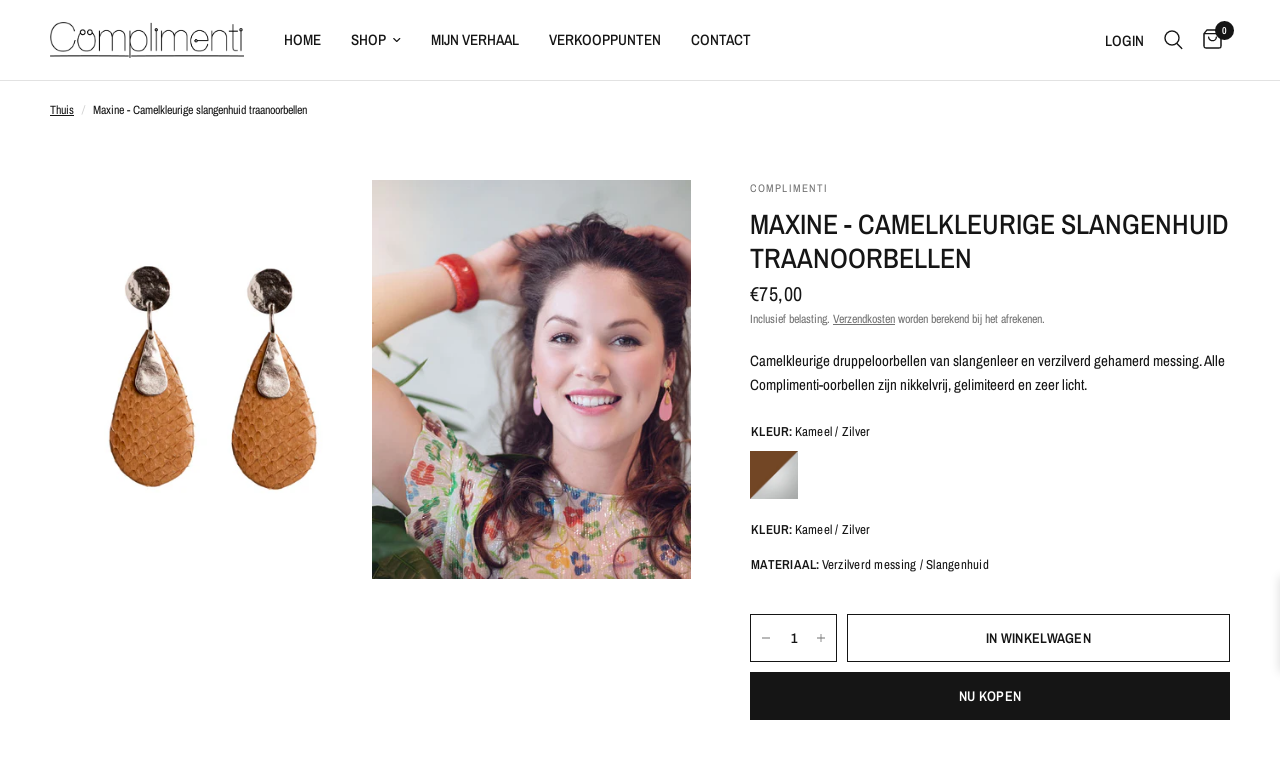

--- FILE ---
content_type: text/html; charset=utf-8
request_url: https://www.complimenti.be/products/maxine-earrings-11
body_size: 41012
content:
<!doctype html>
<html class="no-js" lang="nl">
<head>
	<meta charset="utf-8">
	<meta http-equiv="X-UA-Compatible" content="IE=edge,chrome=1">
	<meta name="viewport" content="width=device-width, initial-scale=1, maximum-scale=5, viewport-fit=cover">
	<meta name="theme-color" content="#ffffff">
    <meta name="facebook-domain-verification" content="syjiru0ygbe52jc20jvk6l4tztf317" />
	<link rel="canonical" href="https://www.complimenti.be/products/maxine-earrings-11">
	<link rel="preconnect" href="https://cdn.shopify.com" crossorigin>
  <link href="http://fonts.cdnfonts.com/css/lemon-tuesday" rel="stylesheet">
  <script src="https://cdnjs.cloudflare.com/ajax/libs/jquery/3.6.1/jquery.min.js" integrity="sha512-aVKKRRi/Q/YV+4mjoKBsE4x3H+BkegoM/em46NNlCqNTmUYADjBbeNefNxYV7giUp0VxICtqdrbqU7iVaeZNXA==" crossorigin="anonymous" referrerpolicy="no-referrer"></script>
	<link rel="preload" as="style" href="//www.complimenti.be/cdn/shop/t/8/assets/app.css?v=131964666410595577851693475871">
<link rel="preload" as="style" href="//www.complimenti.be/cdn/shop/t/8/assets/product.css?v=49796258176339504301693475870">



<link rel="preload" as="script" href="//www.complimenti.be/cdn/shop/t/8/assets/animations.min.js?v=75815849954749443751693475869">

<link rel="preload" as="script" href="//www.complimenti.be/cdn/shop/t/8/assets/vendor.min.js?v=169965383346633405841693475869">
<link rel="preload" as="script" href="//www.complimenti.be/cdn/shop/t/8/assets/app.js?v=16297074209850902081693475871">

<script>
window.lazySizesConfig = window.lazySizesConfig || {};
window.lazySizesConfig.expand = 150;
window.lazySizesConfig.loadMode = 1;
window.lazySizesConfig.loadHidden = false;
</script>


	<link rel="icon" type="image/png" href="//www.complimenti.be/cdn/shop/files/Favicon-V1.png?crop=center&height=32&v=1667132485&width=32">

	<title>
	Maxine - Camelkleurige slangenhuid traanoorbellen &ndash; Complimenti
	</title>

	
	<meta name="description" content="Camelkleurige druppeloorbellen van slangenleer en verzilverd gehamerd messing. Alle Complimenti-oorbellen zijn nikkelvrij, gelimiteerd en zeer licht.">
	
<link rel="preconnect" href="https://fonts.shopifycdn.com" crossorigin>

<meta property="og:site_name" content="Complimenti">
<meta property="og:url" content="https://www.complimenti.be/products/maxine-earrings-11">
<meta property="og:title" content="Maxine - Camelkleurige slangenhuid traanoorbellen">
<meta property="og:type" content="product">
<meta property="og:description" content="Camelkleurige druppeloorbellen van slangenleer en verzilverd gehamerd messing. Alle Complimenti-oorbellen zijn nikkelvrij, gelimiteerd en zeer licht."><meta property="og:image" content="http://www.complimenti.be/cdn/shop/products/earrings_Maxine_silver_camel_snakeskin_leather.jpg?v=1667676608">
  <meta property="og:image:secure_url" content="https://www.complimenti.be/cdn/shop/products/earrings_Maxine_silver_camel_snakeskin_leather.jpg?v=1667676608">
  <meta property="og:image:width" content="1200">
  <meta property="og:image:height" content="1200"><meta property="og:price:amount" content="75,00">
  <meta property="og:price:currency" content="EUR"><meta name="twitter:card" content="summary_large_image">
<meta name="twitter:title" content="Maxine - Camelkleurige slangenhuid traanoorbellen">
<meta name="twitter:description" content="Camelkleurige druppeloorbellen van slangenleer en verzilverd gehamerd messing. Alle Complimenti-oorbellen zijn nikkelvrij, gelimiteerd en zeer licht.">


	<link href="//www.complimenti.be/cdn/shop/t/8/assets/app.css?v=131964666410595577851693475871" rel="stylesheet" type="text/css" media="all" />

	<style data-shopify>
	@font-face {
  font-family: "Archivo Narrow";
  font-weight: 400;
  font-style: normal;
  font-display: swap;
  src: url("//www.complimenti.be/cdn/fonts/archivo_narrow/archivonarrow_n4.5c3bab850a22055c235cf940f895d873a8689d70.woff2") format("woff2"),
       url("//www.complimenti.be/cdn/fonts/archivo_narrow/archivonarrow_n4.ea12dd22d3319d164475c1d047ae8f973041a9ff.woff") format("woff");
}

@font-face {
  font-family: "Archivo Narrow";
  font-weight: 500;
  font-style: normal;
  font-display: swap;
  src: url("//www.complimenti.be/cdn/fonts/archivo_narrow/archivonarrow_n5.d7d2ed7fbf03e65de95fbf4dd65b8f16594058a7.woff2") format("woff2"),
       url("//www.complimenti.be/cdn/fonts/archivo_narrow/archivonarrow_n5.1b34a2bfca6fa7ceb43f421bf0098175c735e91b.woff") format("woff");
}

@font-face {
  font-family: "Archivo Narrow";
  font-weight: 600;
  font-style: normal;
  font-display: swap;
  src: url("//www.complimenti.be/cdn/fonts/archivo_narrow/archivonarrow_n6.39db873f9e4e9c8ab7083354b267ce7500b7ee9e.woff2") format("woff2"),
       url("//www.complimenti.be/cdn/fonts/archivo_narrow/archivonarrow_n6.997d285d710a777a602467368cc2fbd11a20033e.woff") format("woff");
}

@font-face {
  font-family: "Archivo Narrow";
  font-weight: 400;
  font-style: italic;
  font-display: swap;
  src: url("//www.complimenti.be/cdn/fonts/archivo_narrow/archivonarrow_i4.59445c13f0e607542640c8a56f31dcd8ed680cfa.woff2") format("woff2"),
       url("//www.complimenti.be/cdn/fonts/archivo_narrow/archivonarrow_i4.bbf26c99347034f8df1f87b08c4a929cfc5255c8.woff") format("woff");
}

@font-face {
  font-family: "Archivo Narrow";
  font-weight: 600;
  font-style: italic;
  font-display: swap;
  src: url("//www.complimenti.be/cdn/fonts/archivo_narrow/archivonarrow_i6.21c69730cb55f9ff454529f520897ee241e78c97.woff2") format("woff2"),
       url("//www.complimenti.be/cdn/fonts/archivo_narrow/archivonarrow_i6.6c25ccdf80ef4616ffdc61ea3e51d7ed480f0d13.woff") format("woff");
}


		@font-face {
  font-family: "Archivo Narrow";
  font-weight: 600;
  font-style: normal;
  font-display: swap;
  src: url("//www.complimenti.be/cdn/fonts/archivo_narrow/archivonarrow_n6.39db873f9e4e9c8ab7083354b267ce7500b7ee9e.woff2") format("woff2"),
       url("//www.complimenti.be/cdn/fonts/archivo_narrow/archivonarrow_n6.997d285d710a777a602467368cc2fbd11a20033e.woff") format("woff");
}

@font-face {
  font-family: "Archivo Narrow";
  font-weight: 400;
  font-style: normal;
  font-display: swap;
  src: url("//www.complimenti.be/cdn/fonts/archivo_narrow/archivonarrow_n4.5c3bab850a22055c235cf940f895d873a8689d70.woff2") format("woff2"),
       url("//www.complimenti.be/cdn/fonts/archivo_narrow/archivonarrow_n4.ea12dd22d3319d164475c1d047ae8f973041a9ff.woff") format("woff");
}

h1,h2,h3,h4,h5,h6,
	.h1,.h2,.h3,.h4,.h5,.h6,
	.logolink.text-logo,
	.heading-font,
	.h1-xlarge,
	.h1-large,
	.customer-addresses .my-address .address-index {
		font-style: normal;
		font-weight: 600;
		font-family: "Archivo Narrow";
	}
	body,
	.body-font,
	.thb-product-detail .product-title {
		font-style: normal;
		font-weight: 400;
		font-family: "Archivo Narrow";
	}
	:root {
		--font-body-scale: 1.0;
		--font-heading-scale: 1.0;
		--font-navigation-scale: 1.0;--bg-body: #ffffff;
			--bg-body-rgb: 255, 255, 255;
			--bg-body-darken: #f7f7f7;
			--payment-terms-background-color: #ffffff;--color-body: #151515;
		  --color-body-rgb: 21, 21, 21;--color-accent: #151515;
			--color-accent-rgb: 21, 21, 21;--color-border: #E2E2E2;--color-form-border: #dedede;--color-announcement-bar-text: #ffffff;--color-announcement-bar-bg: #151515;--color-header-bg: #ffffff;
			--color-header-bg-rgb: 255, 255, 255;--color-header-text: #151515;
			--color-header-text-rgb: 21, 21, 21;--color-header-links: #151515;--color-header-links-hover: #00c1b5;--color-header-icons: #151515;--color-header-border: #E2E2E2;--solid-button-background: #151515;--solid-button-label: #ffffff;--outline-button-label: #151515;--color-price: #151515;--color-star: #00c1b5;--color-dots: #151515;--section-spacing-mobile: 50px;--section-spacing-desktop: 90px;--button-border-radius: 0px;--color-badge-text: #ffffff;--color-badge-sold-out: #151515;--color-badge-sale: #151515;--badge-corner-radius: 13px;--color-footer-text: #FFFFFF;
			--color-footer-text-rgb: 255, 255, 255;--color-footer-link: #FFFFFF;--color-footer-link-hover: #FFFFFF;--color-footer-border: #444444;
			--color-footer-border-rgb: 68, 68, 68;--color-footer-bg: #151515;}
</style>


	<script>
		window.theme = window.theme || {};
		theme = {
			settings: {
				money_with_currency_format:"€{{amount_with_comma_separator}}",
				cart_drawer:true},
			routes: {
				root_url: '/',
				cart_url: '/cart',
				cart_add_url: '/cart/add',
				search_url: '/search',
				cart_change_url: '/cart/change',
				cart_update_url: '/cart/update',
				predictive_search_url: '/search/suggest',
			},
			variantStrings: {
        addToCart: `In winkelwagen`,
        soldOut: `Uitverkocht`,
        unavailable: `Niet beschikbaar`,
      }
		};
	</script>
	<script>window.performance && window.performance.mark && window.performance.mark('shopify.content_for_header.start');</script><meta name="google-site-verification" content="40Wh6OGVssiKleD0hATmO7mEp5aUzDv1ItAs9pRPYNU">
<meta name="facebook-domain-verification" content="r9go0farkr1fp9t44hfy8yhmjxnbpc">
<meta id="shopify-digital-wallet" name="shopify-digital-wallet" content="/66704310583/digital_wallets/dialog">
<link rel="alternate" hreflang="x-default" href="https://www.complimenti.be/products/maxine-earrings-11">
<link rel="alternate" hreflang="en" href="https://www.complimenti.be/en/products/maxine-earrings-11">
<link rel="alternate" type="application/json+oembed" href="https://www.complimenti.be/products/maxine-earrings-11.oembed">
<script async="async" src="/checkouts/internal/preloads.js?locale=nl-BE"></script>
<script id="shopify-features" type="application/json">{"accessToken":"7f2e9de4ef305a3396d7cb9fe8fddcd1","betas":["rich-media-storefront-analytics"],"domain":"www.complimenti.be","predictiveSearch":true,"shopId":66704310583,"locale":"nl"}</script>
<script>var Shopify = Shopify || {};
Shopify.shop = "complimenti-jewelry.myshopify.com";
Shopify.locale = "nl";
Shopify.currency = {"active":"EUR","rate":"1.0"};
Shopify.country = "BE";
Shopify.theme = {"name":"Complimenti-webshop\/main","id":152459182403,"schema_name":"Reformation","schema_version":"1.0.2","theme_store_id":null,"role":"main"};
Shopify.theme.handle = "null";
Shopify.theme.style = {"id":null,"handle":null};
Shopify.cdnHost = "www.complimenti.be/cdn";
Shopify.routes = Shopify.routes || {};
Shopify.routes.root = "/";</script>
<script type="module">!function(o){(o.Shopify=o.Shopify||{}).modules=!0}(window);</script>
<script>!function(o){function n(){var o=[];function n(){o.push(Array.prototype.slice.apply(arguments))}return n.q=o,n}var t=o.Shopify=o.Shopify||{};t.loadFeatures=n(),t.autoloadFeatures=n()}(window);</script>
<script id="shop-js-analytics" type="application/json">{"pageType":"product"}</script>
<script defer="defer" async type="module" src="//www.complimenti.be/cdn/shopifycloud/shop-js/modules/v2/client.init-shop-cart-sync_BYsJuwiI.nl.esm.js"></script>
<script defer="defer" async type="module" src="//www.complimenti.be/cdn/shopifycloud/shop-js/modules/v2/chunk.common_DMoCwCQ3.esm.js"></script>
<script type="module">
  await import("//www.complimenti.be/cdn/shopifycloud/shop-js/modules/v2/client.init-shop-cart-sync_BYsJuwiI.nl.esm.js");
await import("//www.complimenti.be/cdn/shopifycloud/shop-js/modules/v2/chunk.common_DMoCwCQ3.esm.js");

  window.Shopify.SignInWithShop?.initShopCartSync?.({"fedCMEnabled":true,"windoidEnabled":true});

</script>
<script>(function() {
  var isLoaded = false;
  function asyncLoad() {
    if (isLoaded) return;
    isLoaded = true;
    var urls = ["https:\/\/cdn.s3.pop-convert.com\/pcjs.production.min.js?unique_id=complimenti-jewelry.myshopify.com\u0026shop=complimenti-jewelry.myshopify.com","https:\/\/script.pop-convert.com\/new-micro\/production.pc.min.js?unique_id=complimenti-jewelry.myshopify.com\u0026shop=complimenti-jewelry.myshopify.com"];
    for (var i = 0; i < urls.length; i++) {
      var s = document.createElement('script');
      s.type = 'text/javascript';
      s.async = true;
      s.src = urls[i];
      var x = document.getElementsByTagName('script')[0];
      x.parentNode.insertBefore(s, x);
    }
  };
  if(window.attachEvent) {
    window.attachEvent('onload', asyncLoad);
  } else {
    window.addEventListener('load', asyncLoad, false);
  }
})();</script>
<script id="__st">var __st={"a":66704310583,"offset":3600,"reqid":"9124cef1-30b9-4d0b-ae3d-6b9e64398fce-1766005055","pageurl":"www.complimenti.be\/products\/maxine-earrings-11","u":"5be56e3f47a9","p":"product","rtyp":"product","rid":7990119039287};</script>
<script>window.ShopifyPaypalV4VisibilityTracking = true;</script>
<script id="captcha-bootstrap">!function(){'use strict';const t='contact',e='account',n='new_comment',o=[[t,t],['blogs',n],['comments',n],[t,'customer']],c=[[e,'customer_login'],[e,'guest_login'],[e,'recover_customer_password'],[e,'create_customer']],r=t=>t.map((([t,e])=>`form[action*='/${t}']:not([data-nocaptcha='true']) input[name='form_type'][value='${e}']`)).join(','),a=t=>()=>t?[...document.querySelectorAll(t)].map((t=>t.form)):[];function s(){const t=[...o],e=r(t);return a(e)}const i='password',u='form_key',d=['recaptcha-v3-token','g-recaptcha-response','h-captcha-response',i],f=()=>{try{return window.sessionStorage}catch{return}},m='__shopify_v',_=t=>t.elements[u];function p(t,e,n=!1){try{const o=window.sessionStorage,c=JSON.parse(o.getItem(e)),{data:r}=function(t){const{data:e,action:n}=t;return t[m]||n?{data:e,action:n}:{data:t,action:n}}(c);for(const[e,n]of Object.entries(r))t.elements[e]&&(t.elements[e].value=n);n&&o.removeItem(e)}catch(o){console.error('form repopulation failed',{error:o})}}const l='form_type',E='cptcha';function T(t){t.dataset[E]=!0}const w=window,h=w.document,L='Shopify',v='ce_forms',y='captcha';let A=!1;((t,e)=>{const n=(g='f06e6c50-85a8-45c8-87d0-21a2b65856fe',I='https://cdn.shopify.com/shopifycloud/storefront-forms-hcaptcha/ce_storefront_forms_captcha_hcaptcha.v1.5.2.iife.js',D={infoText:'Beschermd door hCaptcha',privacyText:'Privacy',termsText:'Voorwaarden'},(t,e,n)=>{const o=w[L][v],c=o.bindForm;if(c)return c(t,g,e,D).then(n);var r;o.q.push([[t,g,e,D],n]),r=I,A||(h.body.append(Object.assign(h.createElement('script'),{id:'captcha-provider',async:!0,src:r})),A=!0)});var g,I,D;w[L]=w[L]||{},w[L][v]=w[L][v]||{},w[L][v].q=[],w[L][y]=w[L][y]||{},w[L][y].protect=function(t,e){n(t,void 0,e),T(t)},Object.freeze(w[L][y]),function(t,e,n,w,h,L){const[v,y,A,g]=function(t,e,n){const i=e?o:[],u=t?c:[],d=[...i,...u],f=r(d),m=r(i),_=r(d.filter((([t,e])=>n.includes(e))));return[a(f),a(m),a(_),s()]}(w,h,L),I=t=>{const e=t.target;return e instanceof HTMLFormElement?e:e&&e.form},D=t=>v().includes(t);t.addEventListener('submit',(t=>{const e=I(t);if(!e)return;const n=D(e)&&!e.dataset.hcaptchaBound&&!e.dataset.recaptchaBound,o=_(e),c=g().includes(e)&&(!o||!o.value);(n||c)&&t.preventDefault(),c&&!n&&(function(t){try{if(!f())return;!function(t){const e=f();if(!e)return;const n=_(t);if(!n)return;const o=n.value;o&&e.removeItem(o)}(t);const e=Array.from(Array(32),(()=>Math.random().toString(36)[2])).join('');!function(t,e){_(t)||t.append(Object.assign(document.createElement('input'),{type:'hidden',name:u})),t.elements[u].value=e}(t,e),function(t,e){const n=f();if(!n)return;const o=[...t.querySelectorAll(`input[type='${i}']`)].map((({name:t})=>t)),c=[...d,...o],r={};for(const[a,s]of new FormData(t).entries())c.includes(a)||(r[a]=s);n.setItem(e,JSON.stringify({[m]:1,action:t.action,data:r}))}(t,e)}catch(e){console.error('failed to persist form',e)}}(e),e.submit())}));const S=(t,e)=>{t&&!t.dataset[E]&&(n(t,e.some((e=>e===t))),T(t))};for(const o of['focusin','change'])t.addEventListener(o,(t=>{const e=I(t);D(e)&&S(e,y())}));const B=e.get('form_key'),M=e.get(l),P=B&&M;t.addEventListener('DOMContentLoaded',(()=>{const t=y();if(P)for(const e of t)e.elements[l].value===M&&p(e,B);[...new Set([...A(),...v().filter((t=>'true'===t.dataset.shopifyCaptcha))])].forEach((e=>S(e,t)))}))}(h,new URLSearchParams(w.location.search),n,t,e,['guest_login'])})(!0,!0)}();</script>
<script integrity="sha256-52AcMU7V7pcBOXWImdc/TAGTFKeNjmkeM1Pvks/DTgc=" data-source-attribution="shopify.loadfeatures" defer="defer" src="//www.complimenti.be/cdn/shopifycloud/storefront/assets/storefront/load_feature-81c60534.js" crossorigin="anonymous"></script>
<script data-source-attribution="shopify.dynamic_checkout.dynamic.init">var Shopify=Shopify||{};Shopify.PaymentButton=Shopify.PaymentButton||{isStorefrontPortableWallets:!0,init:function(){window.Shopify.PaymentButton.init=function(){};var t=document.createElement("script");t.src="https://www.complimenti.be/cdn/shopifycloud/portable-wallets/latest/portable-wallets.nl.js",t.type="module",document.head.appendChild(t)}};
</script>
<script data-source-attribution="shopify.dynamic_checkout.buyer_consent">
  function portableWalletsHideBuyerConsent(e){var t=document.getElementById("shopify-buyer-consent"),n=document.getElementById("shopify-subscription-policy-button");t&&n&&(t.classList.add("hidden"),t.setAttribute("aria-hidden","true"),n.removeEventListener("click",e))}function portableWalletsShowBuyerConsent(e){var t=document.getElementById("shopify-buyer-consent"),n=document.getElementById("shopify-subscription-policy-button");t&&n&&(t.classList.remove("hidden"),t.removeAttribute("aria-hidden"),n.addEventListener("click",e))}window.Shopify?.PaymentButton&&(window.Shopify.PaymentButton.hideBuyerConsent=portableWalletsHideBuyerConsent,window.Shopify.PaymentButton.showBuyerConsent=portableWalletsShowBuyerConsent);
</script>
<script>
  function portableWalletsCleanup(e){e&&e.src&&console.error("Failed to load portable wallets script "+e.src);var t=document.querySelectorAll("shopify-accelerated-checkout .shopify-payment-button__skeleton, shopify-accelerated-checkout-cart .wallet-cart-button__skeleton"),e=document.getElementById("shopify-buyer-consent");for(let e=0;e<t.length;e++)t[e].remove();e&&e.remove()}function portableWalletsNotLoadedAsModule(e){e instanceof ErrorEvent&&"string"==typeof e.message&&e.message.includes("import.meta")&&"string"==typeof e.filename&&e.filename.includes("portable-wallets")&&(window.removeEventListener("error",portableWalletsNotLoadedAsModule),window.Shopify.PaymentButton.failedToLoad=e,"loading"===document.readyState?document.addEventListener("DOMContentLoaded",window.Shopify.PaymentButton.init):window.Shopify.PaymentButton.init())}window.addEventListener("error",portableWalletsNotLoadedAsModule);
</script>

<script type="module" src="https://www.complimenti.be/cdn/shopifycloud/portable-wallets/latest/portable-wallets.nl.js" onError="portableWalletsCleanup(this)" crossorigin="anonymous"></script>
<script nomodule>
  document.addEventListener("DOMContentLoaded", portableWalletsCleanup);
</script>

<link id="shopify-accelerated-checkout-styles" rel="stylesheet" media="screen" href="https://www.complimenti.be/cdn/shopifycloud/portable-wallets/latest/accelerated-checkout-backwards-compat.css" crossorigin="anonymous">
<style id="shopify-accelerated-checkout-cart">
        #shopify-buyer-consent {
  margin-top: 1em;
  display: inline-block;
  width: 100%;
}

#shopify-buyer-consent.hidden {
  display: none;
}

#shopify-subscription-policy-button {
  background: none;
  border: none;
  padding: 0;
  text-decoration: underline;
  font-size: inherit;
  cursor: pointer;
}

#shopify-subscription-policy-button::before {
  box-shadow: none;
}

      </style>

<script>window.performance && window.performance.mark && window.performance.mark('shopify.content_for_header.end');</script> <!-- Header hook for plugins -->

	<script>document.documentElement.className = document.documentElement.className.replace('no-js', 'js');</script>

<script src="//www.complimenti.be/cdn/shop/t/8/assets/custom_kiss.js?v=143355204883339868591763033909" type="text/javascript"></script>

 <!-- Google tag (gtag.js) -->
<script async src="https://www.googletagmanager.com/gtag/js?id=AW-11046230230"></script>
<script>
  window.dataLayer = window.dataLayer || [];
  function gtag(){dataLayer.push(arguments);}
  gtag('js', new Date());

  gtag('config', 'AW-11046230230');
</script>
  <!-- Google tag (gtag.js) -->
<script async src="https://www.googletagmanager.com/gtag/js?id=G-GKXHY8TJ3S"></script>
<script>
  window.dataLayer = window.dataLayer || [];
  function gtag(){dataLayer.push(arguments);}
  gtag('js', new Date());

  gtag('config', 'G-GKXHY8TJ3S');
</script>
  <!-- Google Tag Manager -->
<script>(function(w,d,s,l,i){w[l]=w[l]||[];w[l].push({'gtm.start':
new Date().getTime(),event:'gtm.js'});var f=d.getElementsByTagName(s)[0],
j=d.createElement(s),dl=l!='dataLayer'?'&l='+l:'';j.async=true;j.src=
'https://www.googletagmanager.com/gtm.js?id='+i+dl;f.parentNode.insertBefore(j,f);
})(window,document,'script','dataLayer','GTM-KZB3GP4');</script>
<!-- End Google Tag Manager -->
  
<script src="https://cdn.shopify.com/extensions/019a4bd6-5189-7b1b-88e6-ae4214511ca1/vite-vue3-typescript-eslint-prettier-32/assets/main.js" type="text/javascript" defer="defer"></script>
<link href="https://monorail-edge.shopifysvc.com" rel="dns-prefetch">
<script>(function(){if ("sendBeacon" in navigator && "performance" in window) {try {var session_token_from_headers = performance.getEntriesByType('navigation')[0].serverTiming.find(x => x.name == '_s').description;} catch {var session_token_from_headers = undefined;}var session_cookie_matches = document.cookie.match(/_shopify_s=([^;]*)/);var session_token_from_cookie = session_cookie_matches && session_cookie_matches.length === 2 ? session_cookie_matches[1] : "";var session_token = session_token_from_headers || session_token_from_cookie || "";function handle_abandonment_event(e) {var entries = performance.getEntries().filter(function(entry) {return /monorail-edge.shopifysvc.com/.test(entry.name);});if (!window.abandonment_tracked && entries.length === 0) {window.abandonment_tracked = true;var currentMs = Date.now();var navigation_start = performance.timing.navigationStart;var payload = {shop_id: 66704310583,url: window.location.href,navigation_start,duration: currentMs - navigation_start,session_token,page_type: "product"};window.navigator.sendBeacon("https://monorail-edge.shopifysvc.com/v1/produce", JSON.stringify({schema_id: "online_store_buyer_site_abandonment/1.1",payload: payload,metadata: {event_created_at_ms: currentMs,event_sent_at_ms: currentMs}}));}}window.addEventListener('pagehide', handle_abandonment_event);}}());</script>
<script id="web-pixels-manager-setup">(function e(e,d,r,n,o){if(void 0===o&&(o={}),!Boolean(null===(a=null===(i=window.Shopify)||void 0===i?void 0:i.analytics)||void 0===a?void 0:a.replayQueue)){var i,a;window.Shopify=window.Shopify||{};var t=window.Shopify;t.analytics=t.analytics||{};var s=t.analytics;s.replayQueue=[],s.publish=function(e,d,r){return s.replayQueue.push([e,d,r]),!0};try{self.performance.mark("wpm:start")}catch(e){}var l=function(){var e={modern:/Edge?\/(1{2}[4-9]|1[2-9]\d|[2-9]\d{2}|\d{4,})\.\d+(\.\d+|)|Firefox\/(1{2}[4-9]|1[2-9]\d|[2-9]\d{2}|\d{4,})\.\d+(\.\d+|)|Chrom(ium|e)\/(9{2}|\d{3,})\.\d+(\.\d+|)|(Maci|X1{2}).+ Version\/(15\.\d+|(1[6-9]|[2-9]\d|\d{3,})\.\d+)([,.]\d+|)( \(\w+\)|)( Mobile\/\w+|) Safari\/|Chrome.+OPR\/(9{2}|\d{3,})\.\d+\.\d+|(CPU[ +]OS|iPhone[ +]OS|CPU[ +]iPhone|CPU IPhone OS|CPU iPad OS)[ +]+(15[._]\d+|(1[6-9]|[2-9]\d|\d{3,})[._]\d+)([._]\d+|)|Android:?[ /-](13[3-9]|1[4-9]\d|[2-9]\d{2}|\d{4,})(\.\d+|)(\.\d+|)|Android.+Firefox\/(13[5-9]|1[4-9]\d|[2-9]\d{2}|\d{4,})\.\d+(\.\d+|)|Android.+Chrom(ium|e)\/(13[3-9]|1[4-9]\d|[2-9]\d{2}|\d{4,})\.\d+(\.\d+|)|SamsungBrowser\/([2-9]\d|\d{3,})\.\d+/,legacy:/Edge?\/(1[6-9]|[2-9]\d|\d{3,})\.\d+(\.\d+|)|Firefox\/(5[4-9]|[6-9]\d|\d{3,})\.\d+(\.\d+|)|Chrom(ium|e)\/(5[1-9]|[6-9]\d|\d{3,})\.\d+(\.\d+|)([\d.]+$|.*Safari\/(?![\d.]+ Edge\/[\d.]+$))|(Maci|X1{2}).+ Version\/(10\.\d+|(1[1-9]|[2-9]\d|\d{3,})\.\d+)([,.]\d+|)( \(\w+\)|)( Mobile\/\w+|) Safari\/|Chrome.+OPR\/(3[89]|[4-9]\d|\d{3,})\.\d+\.\d+|(CPU[ +]OS|iPhone[ +]OS|CPU[ +]iPhone|CPU IPhone OS|CPU iPad OS)[ +]+(10[._]\d+|(1[1-9]|[2-9]\d|\d{3,})[._]\d+)([._]\d+|)|Android:?[ /-](13[3-9]|1[4-9]\d|[2-9]\d{2}|\d{4,})(\.\d+|)(\.\d+|)|Mobile Safari.+OPR\/([89]\d|\d{3,})\.\d+\.\d+|Android.+Firefox\/(13[5-9]|1[4-9]\d|[2-9]\d{2}|\d{4,})\.\d+(\.\d+|)|Android.+Chrom(ium|e)\/(13[3-9]|1[4-9]\d|[2-9]\d{2}|\d{4,})\.\d+(\.\d+|)|Android.+(UC? ?Browser|UCWEB|U3)[ /]?(15\.([5-9]|\d{2,})|(1[6-9]|[2-9]\d|\d{3,})\.\d+)\.\d+|SamsungBrowser\/(5\.\d+|([6-9]|\d{2,})\.\d+)|Android.+MQ{2}Browser\/(14(\.(9|\d{2,})|)|(1[5-9]|[2-9]\d|\d{3,})(\.\d+|))(\.\d+|)|K[Aa][Ii]OS\/(3\.\d+|([4-9]|\d{2,})\.\d+)(\.\d+|)/},d=e.modern,r=e.legacy,n=navigator.userAgent;return n.match(d)?"modern":n.match(r)?"legacy":"unknown"}(),u="modern"===l?"modern":"legacy",c=(null!=n?n:{modern:"",legacy:""})[u],f=function(e){return[e.baseUrl,"/wpm","/b",e.hashVersion,"modern"===e.buildTarget?"m":"l",".js"].join("")}({baseUrl:d,hashVersion:r,buildTarget:u}),m=function(e){var d=e.version,r=e.bundleTarget,n=e.surface,o=e.pageUrl,i=e.monorailEndpoint;return{emit:function(e){var a=e.status,t=e.errorMsg,s=(new Date).getTime(),l=JSON.stringify({metadata:{event_sent_at_ms:s},events:[{schema_id:"web_pixels_manager_load/3.1",payload:{version:d,bundle_target:r,page_url:o,status:a,surface:n,error_msg:t},metadata:{event_created_at_ms:s}}]});if(!i)return console&&console.warn&&console.warn("[Web Pixels Manager] No Monorail endpoint provided, skipping logging."),!1;try{return self.navigator.sendBeacon.bind(self.navigator)(i,l)}catch(e){}var u=new XMLHttpRequest;try{return u.open("POST",i,!0),u.setRequestHeader("Content-Type","text/plain"),u.send(l),!0}catch(e){return console&&console.warn&&console.warn("[Web Pixels Manager] Got an unhandled error while logging to Monorail."),!1}}}}({version:r,bundleTarget:l,surface:e.surface,pageUrl:self.location.href,monorailEndpoint:e.monorailEndpoint});try{o.browserTarget=l,function(e){var d=e.src,r=e.async,n=void 0===r||r,o=e.onload,i=e.onerror,a=e.sri,t=e.scriptDataAttributes,s=void 0===t?{}:t,l=document.createElement("script"),u=document.querySelector("head"),c=document.querySelector("body");if(l.async=n,l.src=d,a&&(l.integrity=a,l.crossOrigin="anonymous"),s)for(var f in s)if(Object.prototype.hasOwnProperty.call(s,f))try{l.dataset[f]=s[f]}catch(e){}if(o&&l.addEventListener("load",o),i&&l.addEventListener("error",i),u)u.appendChild(l);else{if(!c)throw new Error("Did not find a head or body element to append the script");c.appendChild(l)}}({src:f,async:!0,onload:function(){if(!function(){var e,d;return Boolean(null===(d=null===(e=window.Shopify)||void 0===e?void 0:e.analytics)||void 0===d?void 0:d.initialized)}()){var d=window.webPixelsManager.init(e)||void 0;if(d){var r=window.Shopify.analytics;r.replayQueue.forEach((function(e){var r=e[0],n=e[1],o=e[2];d.publishCustomEvent(r,n,o)})),r.replayQueue=[],r.publish=d.publishCustomEvent,r.visitor=d.visitor,r.initialized=!0}}},onerror:function(){return m.emit({status:"failed",errorMsg:"".concat(f," has failed to load")})},sri:function(e){var d=/^sha384-[A-Za-z0-9+/=]+$/;return"string"==typeof e&&d.test(e)}(c)?c:"",scriptDataAttributes:o}),m.emit({status:"loading"})}catch(e){m.emit({status:"failed",errorMsg:(null==e?void 0:e.message)||"Unknown error"})}}})({shopId: 66704310583,storefrontBaseUrl: "https://www.complimenti.be",extensionsBaseUrl: "https://extensions.shopifycdn.com/cdn/shopifycloud/web-pixels-manager",monorailEndpoint: "https://monorail-edge.shopifysvc.com/unstable/produce_batch",surface: "storefront-renderer",enabledBetaFlags: ["2dca8a86"],webPixelsConfigList: [{"id":"1021247811","configuration":"{\"tagID\":\"2614238028392\"}","eventPayloadVersion":"v1","runtimeContext":"STRICT","scriptVersion":"18031546ee651571ed29edbe71a3550b","type":"APP","apiClientId":3009811,"privacyPurposes":["ANALYTICS","MARKETING","SALE_OF_DATA"],"dataSharingAdjustments":{"protectedCustomerApprovalScopes":["read_customer_address","read_customer_email","read_customer_name","read_customer_personal_data","read_customer_phone"]}},{"id":"954368323","configuration":"{\"config\":\"{\\\"pixel_id\\\":\\\"G-GKXHY8TJ3S\\\",\\\"target_country\\\":\\\"BE\\\",\\\"gtag_events\\\":[{\\\"type\\\":\\\"search\\\",\\\"action_label\\\":[\\\"G-GKXHY8TJ3S\\\",\\\"AW-11046230230\\\/S8NTCI6prIUYENaxoJMp\\\"]},{\\\"type\\\":\\\"begin_checkout\\\",\\\"action_label\\\":[\\\"G-GKXHY8TJ3S\\\",\\\"AW-11046230230\\\/7b2ECIuprIUYENaxoJMp\\\"]},{\\\"type\\\":\\\"view_item\\\",\\\"action_label\\\":[\\\"G-GKXHY8TJ3S\\\",\\\"AW-11046230230\\\/syV1CIWprIUYENaxoJMp\\\",\\\"MC-6CSW1Y8R53\\\"]},{\\\"type\\\":\\\"purchase\\\",\\\"action_label\\\":[\\\"G-GKXHY8TJ3S\\\",\\\"AW-11046230230\\\/2SaDCIKprIUYENaxoJMp\\\",\\\"MC-6CSW1Y8R53\\\"]},{\\\"type\\\":\\\"page_view\\\",\\\"action_label\\\":[\\\"G-GKXHY8TJ3S\\\",\\\"AW-11046230230\\\/ea8rCP-orIUYENaxoJMp\\\",\\\"MC-6CSW1Y8R53\\\"]},{\\\"type\\\":\\\"add_payment_info\\\",\\\"action_label\\\":[\\\"G-GKXHY8TJ3S\\\",\\\"AW-11046230230\\\/ZVYACJGprIUYENaxoJMp\\\"]},{\\\"type\\\":\\\"add_to_cart\\\",\\\"action_label\\\":[\\\"G-GKXHY8TJ3S\\\",\\\"AW-11046230230\\\/X8ANCIiprIUYENaxoJMp\\\"]}],\\\"enable_monitoring_mode\\\":false}\"}","eventPayloadVersion":"v1","runtimeContext":"OPEN","scriptVersion":"b2a88bafab3e21179ed38636efcd8a93","type":"APP","apiClientId":1780363,"privacyPurposes":[],"dataSharingAdjustments":{"protectedCustomerApprovalScopes":["read_customer_address","read_customer_email","read_customer_name","read_customer_personal_data","read_customer_phone"]}},{"id":"351043907","configuration":"{\"pixel_id\":\"965198114586238\",\"pixel_type\":\"facebook_pixel\",\"metaapp_system_user_token\":\"-\"}","eventPayloadVersion":"v1","runtimeContext":"OPEN","scriptVersion":"ca16bc87fe92b6042fbaa3acc2fbdaa6","type":"APP","apiClientId":2329312,"privacyPurposes":["ANALYTICS","MARKETING","SALE_OF_DATA"],"dataSharingAdjustments":{"protectedCustomerApprovalScopes":["read_customer_address","read_customer_email","read_customer_name","read_customer_personal_data","read_customer_phone"]}},{"id":"shopify-app-pixel","configuration":"{}","eventPayloadVersion":"v1","runtimeContext":"STRICT","scriptVersion":"0450","apiClientId":"shopify-pixel","type":"APP","privacyPurposes":["ANALYTICS","MARKETING"]},{"id":"shopify-custom-pixel","eventPayloadVersion":"v1","runtimeContext":"LAX","scriptVersion":"0450","apiClientId":"shopify-pixel","type":"CUSTOM","privacyPurposes":["ANALYTICS","MARKETING"]}],isMerchantRequest: false,initData: {"shop":{"name":"Complimenti","paymentSettings":{"currencyCode":"EUR"},"myshopifyDomain":"complimenti-jewelry.myshopify.com","countryCode":"BE","storefrontUrl":"https:\/\/www.complimenti.be"},"customer":null,"cart":null,"checkout":null,"productVariants":[{"price":{"amount":75.0,"currencyCode":"EUR"},"product":{"title":"Maxine - Camelkleurige slangenhuid traanoorbellen","vendor":"Complimenti","id":"7990119039287","untranslatedTitle":"Maxine - Camelkleurige slangenhuid traanoorbellen","url":"\/products\/maxine-earrings-11","type":"Traanvormige oorbellen"},"id":"44081912054071","image":{"src":"\/\/www.complimenti.be\/cdn\/shop\/products\/earrings_Maxine_silver_camel_snakeskin_leather.jpg?v=1667676608"},"sku":"Maxcamsilv","title":"Kameel \/ Zilver \/ Verzilverd messing \/ Slangenhuid","untranslatedTitle":"Camel \/ Silver \/ Silver plated brass \/ Snakeskin"}],"purchasingCompany":null},},"https://www.complimenti.be/cdn","ae1676cfwd2530674p4253c800m34e853cb",{"modern":"","legacy":""},{"shopId":"66704310583","storefrontBaseUrl":"https:\/\/www.complimenti.be","extensionBaseUrl":"https:\/\/extensions.shopifycdn.com\/cdn\/shopifycloud\/web-pixels-manager","surface":"storefront-renderer","enabledBetaFlags":"[\"2dca8a86\"]","isMerchantRequest":"false","hashVersion":"ae1676cfwd2530674p4253c800m34e853cb","publish":"custom","events":"[[\"page_viewed\",{}],[\"product_viewed\",{\"productVariant\":{\"price\":{\"amount\":75.0,\"currencyCode\":\"EUR\"},\"product\":{\"title\":\"Maxine - Camelkleurige slangenhuid traanoorbellen\",\"vendor\":\"Complimenti\",\"id\":\"7990119039287\",\"untranslatedTitle\":\"Maxine - Camelkleurige slangenhuid traanoorbellen\",\"url\":\"\/products\/maxine-earrings-11\",\"type\":\"Traanvormige oorbellen\"},\"id\":\"44081912054071\",\"image\":{\"src\":\"\/\/www.complimenti.be\/cdn\/shop\/products\/earrings_Maxine_silver_camel_snakeskin_leather.jpg?v=1667676608\"},\"sku\":\"Maxcamsilv\",\"title\":\"Kameel \/ Zilver \/ Verzilverd messing \/ Slangenhuid\",\"untranslatedTitle\":\"Camel \/ Silver \/ Silver plated brass \/ Snakeskin\"}}]]"});</script><script>
  window.ShopifyAnalytics = window.ShopifyAnalytics || {};
  window.ShopifyAnalytics.meta = window.ShopifyAnalytics.meta || {};
  window.ShopifyAnalytics.meta.currency = 'EUR';
  var meta = {"product":{"id":7990119039287,"gid":"gid:\/\/shopify\/Product\/7990119039287","vendor":"Complimenti","type":"Traanvormige oorbellen","variants":[{"id":44081912054071,"price":7500,"name":"Maxine - Camelkleurige slangenhuid traanoorbellen - Kameel \/ Zilver \/ Verzilverd messing \/ Slangenhuid","public_title":"Kameel \/ Zilver \/ Verzilverd messing \/ Slangenhuid","sku":"Maxcamsilv"}],"remote":false},"page":{"pageType":"product","resourceType":"product","resourceId":7990119039287}};
  for (var attr in meta) {
    window.ShopifyAnalytics.meta[attr] = meta[attr];
  }
</script>
<script class="analytics">
  (function () {
    var customDocumentWrite = function(content) {
      var jquery = null;

      if (window.jQuery) {
        jquery = window.jQuery;
      } else if (window.Checkout && window.Checkout.$) {
        jquery = window.Checkout.$;
      }

      if (jquery) {
        jquery('body').append(content);
      }
    };

    var hasLoggedConversion = function(token) {
      if (token) {
        return document.cookie.indexOf('loggedConversion=' + token) !== -1;
      }
      return false;
    }

    var setCookieIfConversion = function(token) {
      if (token) {
        var twoMonthsFromNow = new Date(Date.now());
        twoMonthsFromNow.setMonth(twoMonthsFromNow.getMonth() + 2);

        document.cookie = 'loggedConversion=' + token + '; expires=' + twoMonthsFromNow;
      }
    }

    var trekkie = window.ShopifyAnalytics.lib = window.trekkie = window.trekkie || [];
    if (trekkie.integrations) {
      return;
    }
    trekkie.methods = [
      'identify',
      'page',
      'ready',
      'track',
      'trackForm',
      'trackLink'
    ];
    trekkie.factory = function(method) {
      return function() {
        var args = Array.prototype.slice.call(arguments);
        args.unshift(method);
        trekkie.push(args);
        return trekkie;
      };
    };
    for (var i = 0; i < trekkie.methods.length; i++) {
      var key = trekkie.methods[i];
      trekkie[key] = trekkie.factory(key);
    }
    trekkie.load = function(config) {
      trekkie.config = config || {};
      trekkie.config.initialDocumentCookie = document.cookie;
      var first = document.getElementsByTagName('script')[0];
      var script = document.createElement('script');
      script.type = 'text/javascript';
      script.onerror = function(e) {
        var scriptFallback = document.createElement('script');
        scriptFallback.type = 'text/javascript';
        scriptFallback.onerror = function(error) {
                var Monorail = {
      produce: function produce(monorailDomain, schemaId, payload) {
        var currentMs = new Date().getTime();
        var event = {
          schema_id: schemaId,
          payload: payload,
          metadata: {
            event_created_at_ms: currentMs,
            event_sent_at_ms: currentMs
          }
        };
        return Monorail.sendRequest("https://" + monorailDomain + "/v1/produce", JSON.stringify(event));
      },
      sendRequest: function sendRequest(endpointUrl, payload) {
        // Try the sendBeacon API
        if (window && window.navigator && typeof window.navigator.sendBeacon === 'function' && typeof window.Blob === 'function' && !Monorail.isIos12()) {
          var blobData = new window.Blob([payload], {
            type: 'text/plain'
          });

          if (window.navigator.sendBeacon(endpointUrl, blobData)) {
            return true;
          } // sendBeacon was not successful

        } // XHR beacon

        var xhr = new XMLHttpRequest();

        try {
          xhr.open('POST', endpointUrl);
          xhr.setRequestHeader('Content-Type', 'text/plain');
          xhr.send(payload);
        } catch (e) {
          console.log(e);
        }

        return false;
      },
      isIos12: function isIos12() {
        return window.navigator.userAgent.lastIndexOf('iPhone; CPU iPhone OS 12_') !== -1 || window.navigator.userAgent.lastIndexOf('iPad; CPU OS 12_') !== -1;
      }
    };
    Monorail.produce('monorail-edge.shopifysvc.com',
      'trekkie_storefront_load_errors/1.1',
      {shop_id: 66704310583,
      theme_id: 152459182403,
      app_name: "storefront",
      context_url: window.location.href,
      source_url: "//www.complimenti.be/cdn/s/trekkie.storefront.4b0d51228c8d1703f19d66468963c9de55bf59b0.min.js"});

        };
        scriptFallback.async = true;
        scriptFallback.src = '//www.complimenti.be/cdn/s/trekkie.storefront.4b0d51228c8d1703f19d66468963c9de55bf59b0.min.js';
        first.parentNode.insertBefore(scriptFallback, first);
      };
      script.async = true;
      script.src = '//www.complimenti.be/cdn/s/trekkie.storefront.4b0d51228c8d1703f19d66468963c9de55bf59b0.min.js';
      first.parentNode.insertBefore(script, first);
    };
    trekkie.load(
      {"Trekkie":{"appName":"storefront","development":false,"defaultAttributes":{"shopId":66704310583,"isMerchantRequest":null,"themeId":152459182403,"themeCityHash":"12570226024518155882","contentLanguage":"nl","currency":"EUR","eventMetadataId":"66d51c39-ba16-43d5-9f72-42cf6253fb23"},"isServerSideCookieWritingEnabled":true,"monorailRegion":"shop_domain","enabledBetaFlags":["65f19447"]},"Session Attribution":{},"S2S":{"facebookCapiEnabled":true,"source":"trekkie-storefront-renderer","apiClientId":580111}}
    );

    var loaded = false;
    trekkie.ready(function() {
      if (loaded) return;
      loaded = true;

      window.ShopifyAnalytics.lib = window.trekkie;

      var originalDocumentWrite = document.write;
      document.write = customDocumentWrite;
      try { window.ShopifyAnalytics.merchantGoogleAnalytics.call(this); } catch(error) {};
      document.write = originalDocumentWrite;

      window.ShopifyAnalytics.lib.page(null,{"pageType":"product","resourceType":"product","resourceId":7990119039287,"shopifyEmitted":true});

      var match = window.location.pathname.match(/checkouts\/(.+)\/(thank_you|post_purchase)/)
      var token = match? match[1]: undefined;
      if (!hasLoggedConversion(token)) {
        setCookieIfConversion(token);
        window.ShopifyAnalytics.lib.track("Viewed Product",{"currency":"EUR","variantId":44081912054071,"productId":7990119039287,"productGid":"gid:\/\/shopify\/Product\/7990119039287","name":"Maxine - Camelkleurige slangenhuid traanoorbellen - Kameel \/ Zilver \/ Verzilverd messing \/ Slangenhuid","price":"75.00","sku":"Maxcamsilv","brand":"Complimenti","variant":"Kameel \/ Zilver \/ Verzilverd messing \/ Slangenhuid","category":"Traanvormige oorbellen","nonInteraction":true,"remote":false},undefined,undefined,{"shopifyEmitted":true});
      window.ShopifyAnalytics.lib.track("monorail:\/\/trekkie_storefront_viewed_product\/1.1",{"currency":"EUR","variantId":44081912054071,"productId":7990119039287,"productGid":"gid:\/\/shopify\/Product\/7990119039287","name":"Maxine - Camelkleurige slangenhuid traanoorbellen - Kameel \/ Zilver \/ Verzilverd messing \/ Slangenhuid","price":"75.00","sku":"Maxcamsilv","brand":"Complimenti","variant":"Kameel \/ Zilver \/ Verzilverd messing \/ Slangenhuid","category":"Traanvormige oorbellen","nonInteraction":true,"remote":false,"referer":"https:\/\/www.complimenti.be\/products\/maxine-earrings-11"});
      }
    });


        var eventsListenerScript = document.createElement('script');
        eventsListenerScript.async = true;
        eventsListenerScript.src = "//www.complimenti.be/cdn/shopifycloud/storefront/assets/shop_events_listener-3da45d37.js";
        document.getElementsByTagName('head')[0].appendChild(eventsListenerScript);

})();</script>
  <script>
  if (!window.ga || (window.ga && typeof window.ga !== 'function')) {
    window.ga = function ga() {
      (window.ga.q = window.ga.q || []).push(arguments);
      if (window.Shopify && window.Shopify.analytics && typeof window.Shopify.analytics.publish === 'function') {
        window.Shopify.analytics.publish("ga_stub_called", {}, {sendTo: "google_osp_migration"});
      }
      console.error("Shopify's Google Analytics stub called with:", Array.from(arguments), "\nSee https://help.shopify.com/manual/promoting-marketing/pixels/pixel-migration#google for more information.");
    };
    if (window.Shopify && window.Shopify.analytics && typeof window.Shopify.analytics.publish === 'function') {
      window.Shopify.analytics.publish("ga_stub_initialized", {}, {sendTo: "google_osp_migration"});
    }
  }
</script>
<script
  defer
  src="https://www.complimenti.be/cdn/shopifycloud/perf-kit/shopify-perf-kit-2.1.2.min.js"
  data-application="storefront-renderer"
  data-shop-id="66704310583"
  data-render-region="gcp-us-east1"
  data-page-type="product"
  data-theme-instance-id="152459182403"
  data-theme-name="Reformation"
  data-theme-version="1.0.2"
  data-monorail-region="shop_domain"
  data-resource-timing-sampling-rate="10"
  data-shs="true"
  data-shs-beacon="true"
  data-shs-export-with-fetch="true"
  data-shs-logs-sample-rate="1"
  data-shs-beacon-endpoint="https://www.complimenti.be/api/collect"
></script>
</head>
<body class="animations-true button-uppercase-true navigation-uppercase-true product-title-uppercase-true template-product template-product">
	<!-- Google Tag Manager (noscript) -->
<noscript><iframe src="https://www.googletagmanager.com/ns.html?id=GTM-KZB3GP4"
height="0" width="0" style="display:none;visibility:hidden"></iframe></noscript>
<!-- End Google Tag Manager (noscript) -->
  <a class="screen-reader-shortcut" href="#main-content">Ga naar inhoud</a>
	<div id="wrapper">
		<div id="shopify-section-announcement-bar" class="shopify-section announcement-bar-section">
</div>
		<div class="header--sticky"></div>
		<div id="shopify-section-header" class="shopify-section header-section"><header id="header" class="header style2 header--shadow-small transparent--false">
	<div class="row expanded">
		<div class="small-12 columns"><div class="thb-header-mobile-left">
	<details class="mobile-toggle-wrapper">
	<summary class="mobile-toggle">
		<span></span>
		<span></span>
		<span></span>
	</summary>
	<nav id="mobile-menu" class="mobile-menu-drawer" role="dialog" tabindex="-1">
	<div class="mobile-menu-drawer--inner"><ul class="mobile-menu"><li><a href="/" title="Home">Home</a></li><li><details class="link-container">
							<summary class="parent-link">Shop<span>
<svg width="14" height="10" viewBox="0 0 14 10" fill="none" xmlns="http://www.w3.org/2000/svg">
<path d="M1 5H7.08889H13.1778M13.1778 5L9.17778 1M13.1778 5L9.17778 9" stroke="var(--color-accent)" stroke-width="1.1" stroke-linecap="round" stroke-linejoin="round"/>
</svg>
</span></summary>
							<ul class="sub-menu">
								<li class="parent-link-back">
									<button><span>
<svg width="14" height="10" viewBox="0 0 14 10" fill="none" xmlns="http://www.w3.org/2000/svg">
<path d="M13.1778 5H7.08891H1.00002M1.00002 5L5.00002 1M1.00002 5L5.00002 9" stroke="var(--color-accent)" stroke-width="1.1" stroke-linecap="round" stroke-linejoin="round"/>
</svg>
</span> Shop</button>
								</li><li><details class="link-container">
											<summary>Oorbellen<span>
<svg width="14" height="10" viewBox="0 0 14 10" fill="none" xmlns="http://www.w3.org/2000/svg">
<path d="M1 5H7.08889H13.1778M13.1778 5L9.17778 1M13.1778 5L9.17778 9" stroke="var(--color-accent)" stroke-width="1.1" stroke-linecap="round" stroke-linejoin="round"/>
</svg>
</span></summary>
											<ul class="sub-menu" tabindex="-1">
												<li class="parent-link-back">
													<button><span>
<svg width="14" height="10" viewBox="0 0 14 10" fill="none" xmlns="http://www.w3.org/2000/svg">
<path d="M13.1778 5H7.08891H1.00002M1.00002 5L5.00002 1M1.00002 5L5.00002 9" stroke="var(--color-accent)" stroke-width="1.1" stroke-linecap="round" stroke-linejoin="round"/>
</svg>
</span> Oorbellen</button>
												</li><li>
														<a href="/collections/statement-oorbellen" title="Statement oorbellen" role="menuitem">Statement oorbellen </a>
													</li><li>
														<a href="/collections/venitiaanse-murano-collectie" title="Venetiaanse Murano Collectie" role="menuitem">Venetiaanse Murano Collectie </a>
													</li><li>
														<a href="/collections/bruidscollectie" title="Bruidscollectie" role="menuitem">Bruidscollectie </a>
													</li><li>
														<a href="/collections/basics" title="Basics" role="menuitem">Basics </a>
													</li><li>
														<a href="/collections/drop-earrings" title="Hangers" role="menuitem">Hangers </a>
													</li><li>
														<a href="/collections/hoops" title="Hoops" role="menuitem">Hoops </a>
													</li></ul>
										</details></li><li><details class="link-container">
											<summary>Armbanden<span>
<svg width="14" height="10" viewBox="0 0 14 10" fill="none" xmlns="http://www.w3.org/2000/svg">
<path d="M1 5H7.08889H13.1778M13.1778 5L9.17778 1M13.1778 5L9.17778 9" stroke="var(--color-accent)" stroke-width="1.1" stroke-linecap="round" stroke-linejoin="round"/>
</svg>
</span></summary>
											<ul class="sub-menu" tabindex="-1">
												<li class="parent-link-back">
													<button><span>
<svg width="14" height="10" viewBox="0 0 14 10" fill="none" xmlns="http://www.w3.org/2000/svg">
<path d="M13.1778 5H7.08891H1.00002M1.00002 5L5.00002 1M1.00002 5L5.00002 9" stroke="var(--color-accent)" stroke-width="1.1" stroke-linecap="round" stroke-linejoin="round"/>
</svg>
</span> Armbanden</button>
												</li><li>
														<a href="/collections/statement-armbanden" title="Statement armbanden" role="menuitem">Statement armbanden </a>
													</li><li>
														<a href="/collections/elastic-stingray-bracelets" title="Elastische armbanden" role="menuitem">Elastische armbanden </a>
													</li></ul>
										</details></li><li><a href="/collections/cadeaubonnen" title="Cadeaubonnen">Cadeaubonnen</a></li></ul>
						</details></li><li><a href="/pages/mijn-verhaal" title="Mijn verhaal">Mijn verhaal</a></li><li><a href="/pages/verkooppunten" title="Verkooppunten">Verkooppunten</a></li><li><a href="/pages/contact" title="Contact">Contact</a></li></ul><ul class="mobile-secondary-menu"></ul><div class="thb-mobile-menu-footer"><a class="thb-mobile-account-link" href="https://shopify.com/66704310583/account?locale=nl&amp;region_country=BE" title="Login
">
<svg width="19" height="21" viewBox="0 0 19 21" fill="none" xmlns="http://www.w3.org/2000/svg">
<path d="M9.3486 1C15.5436 1 15.5436 10.4387 9.3486 10.4387C3.15362 10.4387 3.15362 1 9.3486 1ZM1 19.9202C1.6647 9.36485 17.4579 9.31167 18.0694 19.9468L17.0857 20C16.5539 10.6145 2.56869 10.6411 2.01034 19.9734L1.02659 19.9202H1ZM9.3486 2.01034C4.45643 2.01034 4.45643 9.42836 9.3486 9.42836C14.2408 9.42836 14.2408 2.01034 9.3486 2.01034Z" fill="var(--color-header-icons, --color-accent)" stroke="var(--color-header-icons, --color-accent)" stroke-width="0.1"/>
</svg>
 Login
</a><div class="no-js-hidden"><div class="thb-localization-forms"><form method="post" action="/localization" id="localization_form" accept-charset="UTF-8" class="shopify-localization-form" enctype="multipart/form-data"><input type="hidden" name="form_type" value="localization" /><input type="hidden" name="utf8" value="✓" /><input type="hidden" name="_method" value="put" /><input type="hidden" name="return_to" value="/products/maxine-earrings-11" /><div class="select">
			<select name="language_code" class="thb-language-code resize-select"><option value="nl" selected="selected">Nederlands</option><option value="en">English</option></select>
			<div class="select-arrow">
<svg width="8" height="6" viewBox="0 0 8 6" fill="none" xmlns="http://www.w3.org/2000/svg">
<path d="M6.75 1.5L3.75 4.5L0.75 1.5" stroke="var(--color-body)" stroke-width="1.1" stroke-linecap="round" stroke-linejoin="round"/>
</svg>
</div>
		</div><div class="select">
			<select name="currency_code" class="thb-currency-code resize-select"><option value="EUR">Albanië (EUR €)</option><option value="EUR">Andorra (EUR €)</option><option value="EUR">Belarus (EUR €)</option><option value="EUR" selected="selected">België (EUR €)</option><option value="EUR">Bosnië en Herzegovina (EUR €)</option><option value="EUR">Bulgarije (EUR €)</option><option value="EUR">Denemarken (EUR €)</option><option value="EUR">Duitsland (EUR €)</option><option value="EUR">Estland (EUR €)</option><option value="EUR">Finland (EUR €)</option><option value="EUR">Frankrijk (EUR €)</option><option value="EUR">Griekenland (EUR €)</option><option value="EUR">Hongarije (EUR €)</option><option value="EUR">IJsland (EUR €)</option><option value="EUR">Ierland (EUR €)</option><option value="EUR">Italië (EUR €)</option><option value="EUR">Kroatië (EUR €)</option><option value="EUR">Letland (EUR €)</option><option value="EUR">Liechtenstein (EUR €)</option><option value="EUR">Litouwen (EUR €)</option><option value="EUR">Luxemburg (EUR €)</option><option value="EUR">Malta (EUR €)</option><option value="EUR">Moldavië (EUR €)</option><option value="EUR">Monaco (EUR €)</option><option value="EUR">Montenegro (EUR €)</option><option value="EUR">Nederland (EUR €)</option><option value="EUR">Noorwegen (EUR €)</option><option value="EUR">Oekraïne (EUR €)</option><option value="EUR">Oostenrijk (EUR €)</option><option value="EUR">Polen (EUR €)</option><option value="EUR">Portugal (EUR €)</option><option value="EUR">Roemenië (EUR €)</option><option value="EUR">San Marino (EUR €)</option><option value="EUR">Servië (EUR €)</option><option value="EUR">Slovenië (EUR €)</option><option value="EUR">Slowakije (EUR €)</option><option value="EUR">Spanje (EUR €)</option><option value="EUR">Tsjechië (EUR €)</option><option value="EUR">Verenigd Koninkrijk (EUR €)</option><option value="EUR">Zweden (EUR €)</option><option value="EUR">Zwitserland (EUR €)</option></select>
			<div class="select-arrow">
<svg width="8" height="6" viewBox="0 0 8 6" fill="none" xmlns="http://www.w3.org/2000/svg">
<path d="M6.75 1.5L3.75 4.5L0.75 1.5" stroke="var(--color-body)" stroke-width="1.1" stroke-linecap="round" stroke-linejoin="round"/>
</svg>
</div>
		</div><noscript>
			<button class="text-button">Land/regio bijwerken</button>
		</noscript></form></div></div>
		</div>
	</div>
</nav>
<link rel="stylesheet" href="//www.complimenti.be/cdn/shop/t/8/assets/mobile-menu.css?v=29752116367840879281693475869" media="print" onload="this.media='all'">
<noscript><link href="//www.complimenti.be/cdn/shop/t/8/assets/mobile-menu.css?v=29752116367840879281693475869" rel="stylesheet" type="text/css" media="all" /></noscript>

</details>

</div>
<div class="menu-logo-container">
	
		<a class="logolink" href="/">
			<img
				src="//www.complimenti.be/cdn/shop/files/logo-1.png?v=1667299322"
				class="logoimg"
				alt="Complimenti"
				width="1025"
				height="190"
			><img
				src="//www.complimenti.be/cdn/shop/files/logo-4.png?v=1666788259"
				class="logoimg logoimg--light"
				alt="Complimenti"
				width="1025"
				height="190"
			>
		</a>
	
	<full-menu class="full-menu">
	<ul class="thb-full-menu" role="menubar"><li class=" menu-item-has-megamenu" >
		    <a href="/" title="Home">Home</a></li><li class="menu-item-has-children menu-item-has-megamenu" data-item-title="Shop">
		    <a href="/collections/all" title="Shop">Shop
<svg width="8" height="6" viewBox="0 0 8 6" fill="none" xmlns="http://www.w3.org/2000/svg">
<path d="M6.75 1.5L3.75 4.5L0.75 1.5" stroke="var(--color-header-links, --color-accent)" stroke-width="1.1" stroke-linecap="round" stroke-linejoin="round"/>
</svg>
</a><div class="sub-menu mega-menu-container" tabindex="-1">
				    <ul class="mega-menu-columns" tabindex="-1"><li class="" role="none">
				          <a href="/collections/earrings" title="Oorbellen" class="mega-menu-columns__heading" role="menuitem">Oorbellen</a><ul role="menu"><li class="" role="none">
													<a href="/collections/statement-oorbellen" title="Statement oorbellen" role="menuitem">Statement oorbellen</a>
												</li><li class="" role="none">
													<a href="/collections/venitiaanse-murano-collectie" title="Venetiaanse Murano Collectie" role="menuitem">Venetiaanse Murano Collectie</a>
												</li><li class="" role="none">
													<a href="/collections/bruidscollectie" title="Bruidscollectie" role="menuitem">Bruidscollectie</a>
												</li><li class="" role="none">
													<a href="/collections/basics" title="Basics" role="menuitem">Basics</a>
												</li><li class="" role="none">
													<a href="/collections/drop-earrings" title="Hangers" role="menuitem">Hangers</a>
												</li><li class="" role="none">
													<a href="/collections/hoops" title="Hoops" role="menuitem">Hoops</a>
												</li></ul></li><li class="" role="none">
				          <a href="/collections/bracelets" title="Armbanden" class="mega-menu-columns__heading" role="menuitem">Armbanden</a><ul role="menu"><li class="" role="none">
													<a href="/collections/statement-armbanden" title="Statement armbanden" role="menuitem">Statement armbanden</a>
												</li><li class="" role="none">
													<a href="/collections/elastic-stingray-bracelets" title="Elastische armbanden" role="menuitem">Elastische armbanden</a>
												</li></ul></li><li class="" role="none">
				          <a href="/collections/cadeaubonnen" title="Cadeaubonnen" class="mega-menu-columns__heading" role="menuitem">Cadeaubonnen</a></li></ul></div></li><li class="" >
		    <a href="/pages/mijn-verhaal" title="Mijn verhaal">Mijn verhaal</a></li><li class="" >
		    <a href="/pages/verkooppunten" title="Verkooppunten">Verkooppunten</a></li><li class="" >
		    <a href="/pages/contact" title="Contact">Contact</a></li></ul>
</full-menu>

</div>
<div class="thb-secondary-area thb-header-right">
	
    <a class="thb-secondary-area-item thb-secondary-myaccount" href="https://shopify.com/66704310583/account?locale=nl&amp;region_country=BE" title="Mijn account"><span>Login</span></a>
  
	<a class="thb-secondary-area-item thb-quick-search" href="/search" title="Zoekopdracht">
<svg width="19" height="20" viewBox="0 0 19 20" fill="none" xmlns="http://www.w3.org/2000/svg">
<path d="M13 13.5L17.7495 18.5M15 8C15 11.866 11.866 15 8 15C4.13401 15 1 11.866 1 8C1 4.13401 4.13401 1 8 1C11.866 1 15 4.13401 15 8Z" stroke="var(--color-header-icons, --color-accent)" stroke-width="1.4" stroke-linecap="round" stroke-linejoin="round"/>
</svg>
</a>
	<a class="thb-secondary-area-item thb-secondary-cart" href="/cart" id="cart-drawer-toggle"><div class="thb-secondary-item-icon">
<svg width="19" height="20" viewBox="0 0 19 20" fill="none" xmlns="http://www.w3.org/2000/svg">
<path d="M1 4.58011L3.88304 1.09945V1H15.2164L18 4.58011M1 4.58011V17.2099C1 18.2044 1.89474 19 2.88889 19H16.1111C17.1053 19 18 18.2044 18 17.2099V4.58011M1 4.58011H18M13.3275 8.16022C13.3275 10.1492 11.6374 11.7403 9.54971 11.7403C7.46199 11.7403 5.67251 10.1492 5.67251 8.16022" stroke="var(--color-header-icons, --color-accent)" stroke-width="1.3" stroke-linecap="round" stroke-linejoin="round"/>
</svg>
 <span class="thb-item-count">0</span></div></a>
</div>


</div>
	</div>
	<style data-shopify>
		:root {
			--logo-height: 36px;
			--logo-height-mobile: 24px;
		}
	</style>
</header>

<script type="application/ld+json">
  {
    "@context": "http://schema.org",
    "@type": "Organization",
    "name": "Complimenti",
    
      
      "logo": "https:\/\/www.complimenti.be\/cdn\/shop\/files\/logo-1_1025x.png?v=1667299322",
    
    "sameAs": [
      "",
      "https:\/\/www.facebook.com\/complimentijewellery",
      "",
      "https:\/\/www.instagram.com\/complimentijewellery",
      "",
      "",
      ""
    ],
    "url": "https:\/\/www.complimenti.be"
  }
</script>

</div>
		<div role="main" id="main-content">
			<div id="shopify-section-template--19567425519939__breadcrumbs" class="shopify-section"><link href="//www.complimenti.be/cdn/shop/t/8/assets/breadcrumbs.css?v=99733200700805669651693475870" rel="stylesheet" type="text/css" media="all" />
<scroll-shadow>
	<nav class="breadcrumbs" aria-label="breadcrumbs">
	  <a href="/" title="Thuis">Thuis</a>
	  
		
	  
	    <i>/</i>
	    Maxine - Camelkleurige slangenhuid traanoorbellen
	  
	  
		
	  
		
		
	</nav>
</scroll-shadow>
</div><section id="shopify-section-template--19567425519939__main-product" class="shopify-section product-section"><link href="//www.complimenti.be/cdn/shop/t/8/assets/product.css?v=49796258176339504301693475870" rel="stylesheet" type="text/css" media="all" /><script>
/** KISS **/
$(document).ready(function(){
  let materialFieldset = $('.product-form__input.product-form__input--block')[0];
  let sizeFieldset = $('.product-form__input.product-form__input--block')[1];

  $(sizeFieldset).insertBefore($(materialFieldset));

  $(materialFieldset).show();
  $(sizeFieldset).show();
  
});
</script>











<div class="thb-product-detail product">
  <div class="row full-width-row">
		<div class="small-12 columns">
			<div class="product-grid-container">
		    <div id="MediaGallery-template--19567425519939__main-product">
					<div class="product-image-container">
		        <product-slider id="Product-Slider" class="product-images product-images--grid"><div
									id="Slide-template--19567425519939__main-product-32162197831991"
									class="product-images__slide is-active"
									data-media-id="template--19567425519939__main-product-32162197831991"
								>
<div class="product-single__media product-single__media-image aspect-ratio aspect-ratio--portrait" id="Slide-Thumbnails-template--19567425519939__main-product-32162197831991" style="--padding-bottom: 125.0%;"><a
													href="//www.complimenti.be/cdn/shop/products/earrings_Maxine_silver_camel_snakeskin_leather.jpg?v=1667676608"
													class="product-single__media-zoom"
													data-msrc="//www.complimenti.be/cdn/shop/products/earrings_Maxine_silver_camel_snakeskin_leather.jpg?v=1667676608&width=20"
													data-h="1200"
													data-w="1200"
													target="_blank"
													tabindex="-1"
													data-index="0"
												>
<svg width="20" height="20" viewBox="0 0 20 20" fill="none" xmlns="http://www.w3.org/2000/svg">
<path d="M12.375 4.0625H15.9375V7.625" stroke="var(--color-body)" stroke-width="1.3" stroke-linecap="round" stroke-linejoin="round"/>
<path d="M11.7812 8.21875L15.9375 4.0625" stroke="var(--color-body)" stroke-width="1.3" stroke-linecap="round" stroke-linejoin="round"/>
<path d="M7.625 15.9375H4.0625V12.375" stroke="var(--color-body)" stroke-width="1.3" stroke-linecap="round" stroke-linejoin="round"/>
<path d="M8.21875 11.7812L4.0625 15.9375" stroke="var(--color-body)" stroke-width="1.3" stroke-linecap="round" stroke-linejoin="round"/>
</svg>
</a>

<img class="lazyload " width="1200" height="1200" data-sizes="auto" src="//www.complimenti.be/cdn/shop/products/earrings_Maxine_silver_camel_snakeskin_leather_20x25_crop_center.jpg?v=1667676608" data-srcset="//www.complimenti.be/cdn/shop/products/earrings_Maxine_silver_camel_snakeskin_leather_375x469_crop_center.jpg?v=1667676608 375w,//www.complimenti.be/cdn/shop/products/earrings_Maxine_silver_camel_snakeskin_leather_640x800_crop_center.jpg?v=1667676608 640w,//www.complimenti.be/cdn/shop/products/earrings_Maxine_silver_camel_snakeskin_leather_960x1200_crop_center.jpg?v=1667676608 960w" alt="Camel and silver earrings made of snakeskin Maxine" />
<noscript>
<img width="1200" height="1200" sizes="auto" src="//www.complimenti.be/cdn/shop/products/earrings_Maxine_silver_camel_snakeskin_leather_20x25_crop_center.jpg?v=1667676608" srcset="//www.complimenti.be/cdn/shop/products/earrings_Maxine_silver_camel_snakeskin_leather_375x469_crop_center.jpg?v=1667676608 375w,//www.complimenti.be/cdn/shop/products/earrings_Maxine_silver_camel_snakeskin_leather_640x800_crop_center.jpg?v=1667676608 640w,//www.complimenti.be/cdn/shop/products/earrings_Maxine_silver_camel_snakeskin_leather_960x1200_crop_center.jpg?v=1667676608 960w" alt="Camel and silver earrings made of snakeskin Maxine" loading="lazy" />
</noscript>
<span class="figcaption">Camel and silver earrings made of snakeskin Maxine</span></div>
										
		            </div><div
									id="Slide-template--19567425519939__main-product-32162197864759"
									class="product-images__slide"
									data-media-id="template--19567425519939__main-product-32162197864759"
								>
<div class="product-single__media product-single__media-image aspect-ratio aspect-ratio--portrait" id="Slide-Thumbnails-template--19567425519939__main-product-32162197864759" style="--padding-bottom: 125.0%;"><a
													href="//www.complimenti.be/cdn/shop/products/2complimentendag_53a3b814-d355-4a1a-837e-74215fd3e429.jpg?v=1667676608"
													class="product-single__media-zoom"
													data-msrc="//www.complimenti.be/cdn/shop/products/2complimentendag_53a3b814-d355-4a1a-837e-74215fd3e429.jpg?v=1667676608&width=20"
													data-h="681"
													data-w="1024"
													target="_blank"
													tabindex="-1"
													data-index="1"
												>
<svg width="20" height="20" viewBox="0 0 20 20" fill="none" xmlns="http://www.w3.org/2000/svg">
<path d="M12.375 4.0625H15.9375V7.625" stroke="var(--color-body)" stroke-width="1.3" stroke-linecap="round" stroke-linejoin="round"/>
<path d="M11.7812 8.21875L15.9375 4.0625" stroke="var(--color-body)" stroke-width="1.3" stroke-linecap="round" stroke-linejoin="round"/>
<path d="M7.625 15.9375H4.0625V12.375" stroke="var(--color-body)" stroke-width="1.3" stroke-linecap="round" stroke-linejoin="round"/>
<path d="M8.21875 11.7812L4.0625 15.9375" stroke="var(--color-body)" stroke-width="1.3" stroke-linecap="round" stroke-linejoin="round"/>
</svg>
</a>

<img class="lazyload " width="1024" height="681" data-sizes="auto" src="//www.complimenti.be/cdn/shop/products/2complimentendag_53a3b814-d355-4a1a-837e-74215fd3e429_20x25_crop_center.jpg?v=1667676608" data-srcset="//www.complimenti.be/cdn/shop/products/2complimentendag_53a3b814-d355-4a1a-837e-74215fd3e429_375x469_crop_center.jpg?v=1667676608 375w,//www.complimenti.be/cdn/shop/products/2complimentendag_53a3b814-d355-4a1a-837e-74215fd3e429_640x800_crop_center.jpg?v=1667676608 640w,//www.complimenti.be/cdn/shop/products/2complimentendag_53a3b814-d355-4a1a-837e-74215fd3e429_960x1200_crop_center.jpg?v=1667676608 960w" alt="" />
<noscript>
<img width="1024" height="681" sizes="auto" src="//www.complimenti.be/cdn/shop/products/2complimentendag_53a3b814-d355-4a1a-837e-74215fd3e429_20x25_crop_center.jpg?v=1667676608" srcset="//www.complimenti.be/cdn/shop/products/2complimentendag_53a3b814-d355-4a1a-837e-74215fd3e429_375x469_crop_center.jpg?v=1667676608 375w,//www.complimenti.be/cdn/shop/products/2complimentendag_53a3b814-d355-4a1a-837e-74215fd3e429_640x800_crop_center.jpg?v=1667676608 640w,//www.complimenti.be/cdn/shop/products/2complimentendag_53a3b814-d355-4a1a-837e-74215fd3e429_960x1200_crop_center.jpg?v=1667676608 960w" alt="" loading="lazy" />
</noscript>
</div>
										
		            </div></product-slider>
					</div>
		    </div>
		    <div class="product-information">
					<div id="ProductInfo-template--19567425519939__main-product" class="product-information--inner production-information--sticky">
<p class="product--text style_vendor" >Complimenti</p>
<div class="product-title-container" >
					      	<h1 class="product-title uppercase--true">Maxine - Camelkleurige slangenhuid traanoorbellen</h1>
									<div class="product-price-container">
										<div class="no-js-hidden" id="price-template--19567425519939__main-product">
											
<span class="price">
		
<ins><span class="amount">€75,00</span></ins>
	<small class="unit-price  hidden">
		<span></span>
    <span class="unit-price-separator">/</span>
		<span>
    </span>
	</small><span class="badges">

		</span>
	
</span>

										</div><div class="product__tax caption">Inclusief belasting.
<a href="&lt;span%20class='notranslate'&gt;{{%20link%20}}&lt;/span&gt;">Verzendkosten</a> worden berekend bij het afrekenen.
</div></div></div>
<div class="product-short-description rte" ><p> <span style="font-weight: 400;">Camelkleurige druppeloorbellen van slangenleer en</span> <span style="font-weight: 400;">verzilverd gehamerd messing. Alle Complimenti-oorbellen zijn nikkelvrij, gelimiteerd en zeer licht.</span></p></div>
<variant-selects id="variant-selects-template--19567425519939__main-product" class="no-js-hidden" data-section="template--19567425519939__main-product" data-url="/products/maxine-earrings-11">
									<div class="variations" >

                                      
<fieldset class="product-form__input product-form__input--color test">
		<div class="form__label">Kleur: <span class="form__label__value">Kameel / Zilver</span></div><input type="radio" id="template--19567425519939__main-product-1-0"
						name="Kleur"
						value="Kameel / Zilver"
						form="product-form-template--19567425519939__main-product"
						checked
			><label for="template--19567425519939__main-product-1-0" style="--option-color: var(--bg-body);--option-color-image: url('//www.complimenti.be/cdn/shop/files/Camel_Silver.png?v=7019798498811545649');">
				Kameel / Zilver
			</label></fieldset>
<fieldset class="product-form__input product-form__input--block test2">
		<div class="form__label">Materiaal: <span class="form__label__value">Verzilverd messing / Slangenhuid</span></div>
      
		
	</fieldset>
</div>
									<script type="application/json">
										[{"id":44081912054071,"title":"Kameel \/ Zilver \/ Verzilverd messing \/ Slangenhuid","option1":"Kameel \/ Zilver","option2":"Verzilverd messing \/ Slangenhuid","option3":null,"sku":"Maxcamsilv","requires_shipping":true,"taxable":true,"featured_image":null,"available":true,"name":"Maxine - Camelkleurige slangenhuid traanoorbellen - Kameel \/ Zilver \/ Verzilverd messing \/ Slangenhuid","public_title":"Kameel \/ Zilver \/ Verzilverd messing \/ Slangenhuid","options":["Kameel \/ Zilver","Verzilverd messing \/ Slangenhuid"],"price":7500,"weight":0,"compare_at_price":null,"inventory_management":"shopify","barcode":"Maxcamsilv","requires_selling_plan":false,"selling_plan_allocations":[]}]
									</script>
								</variant-selects><noscript class="product-form__noscript-wrapper-template--19567425519939__main-product">
									<div class="product-form__input">
										<label for="Variants-template--19567425519939__main-product">Productvarianten</label>
										<div class="select">
											<select name="id" id="Variants-template--19567425519939__main-product" class="select__select" form="product-form-template--19567425519939__main-product"><option
														selected="selected"
														
														value="44081912054071"
													>
														Kameel / Zilver / Verzilverd messing / Slangenhuid

														- €75,00
													</option></select>
										</div>
									</div>
								</noscript>
<div ><product-form class="product-form" data-section="template--19567425519939__main-product">
		<div class="product-form__error-message-wrapper form-notification error" role="alert" hidden>
      
<svg width="18" height="18" viewBox="0 0 18 18" fill="none" xmlns="http://www.w3.org/2000/svg">
<circle cx="9" cy="9" r="9" fill="#E93636"/>
<path d="M9 5V9" stroke="white" stroke-width="2" stroke-linecap="round" stroke-linejoin="round"/>
<path d="M9 13C9.55228 13 10 12.5523 10 12C10 11.4477 9.55228 11 9 11C8.44772 11 8 11.4477 8 12C8 12.5523 8.44772 13 9 13Z" fill="white"/>
</svg>

      <span class="product-form__error-message"></span>
    </div><form method="post" action="/cart/add" id="product-form-template--19567425519939__main-product" accept-charset="UTF-8" class="form" enctype="multipart/form-data" novalidate="novalidate" data-type="add-to-cart-form"><input type="hidden" name="form_type" value="product" /><input type="hidden" name="utf8" value="✓" /><input type="hidden" name="id" value="44081912054071" disabled>
		<div class="product-add-to-cart-container">
			<div class="form-notification error" style="display:none;"></div>
		  <div class="add_to_cart_holder"><div class="quantity">
					<button class="minus" type="button" aria-label="Hoeveelheid verlagen voor Maxine - Camelkleurige slangenhuid traanoorbellen">
						
<svg width="8" height="2" viewBox="0 0 8 2" fill="none" xmlns="http://www.w3.org/2000/svg"><path d="M3.49692e-08 1.39998L0 0.599976L8 0.599976V1.39998L3.49692e-08 1.39998Z" fill="var(--color-body)"/></svg>

					</button>
		      <input type="number" id="Quantity-template--19567425519939__main-product" name="quantity" class="qty" value="1" min="1" form="product-form-template--19567425519939__main-product" aria-label="Hoeveelheid voor Maxine - Camelkleurige slangenhuid traanoorbellen">
					<button class="plus" type="button" aria-label="Verhoog de hoeveelheid voor Maxine - Camelkleurige slangenhuid traanoorbellen">
<svg width="8" height="8" viewBox="0 0 8 8" fill="none" xmlns="http://www.w3.org/2000/svg"><path d="M3.6 0H4.4V8H3.6V0Z" fill="var(--color-body)"/><path d="M3.49692e-08 4.4L0 3.6L8 3.6V4.4L3.49692e-08 4.4Z" fill="var(--color-body)"/></svg>
</button>
		    </div><button type="submit" name="add" id="AddToCart" class="single-add-to-cart-button button outline " >
					<span class="single-add-to-cart-button--text">In winkelwagen
</span>
					<span class="loading-overlay">
						
<svg aria-hidden="true" focusable="false" role="presentation" class="spinner" viewBox="0 0 66 66" xmlns="http://www.w3.org/2000/svg">
	<circle class="spinner-path" fill="none" stroke-width="6" cx="33" cy="33" r="30" stroke="var(--color-accent)"></circle>
</svg>

					</span>
				</button><div data-shopify="payment-button" class="shopify-payment-button"> <shopify-accelerated-checkout recommended="null" fallback="{&quot;name&quot;:&quot;buy_it_now&quot;,&quot;wallet_params&quot;:{}}" access-token="7f2e9de4ef305a3396d7cb9fe8fddcd1" buyer-country="BE" buyer-locale="nl" buyer-currency="EUR" variant-params="[{&quot;id&quot;:44081912054071,&quot;requiresShipping&quot;:true}]" shop-id="66704310583" > <div class="shopify-payment-button__button" role="button" disabled aria-hidden="true" style="background-color: transparent; border: none"> <div class="shopify-payment-button__skeleton">&nbsp;</div> </div> </shopify-accelerated-checkout> <small id="shopify-buyer-consent" class="hidden" aria-hidden="true" data-consent-type="subscription"> Dit artikel is een terugkerende of uitgestelde aankoop. Als ik doorga, ga ik akkoord met het <span id="shopify-subscription-policy-button">opzeggingsbeleid</span> en geef ik je ook toestemming de vermelde prijzen af te schrijven van mijn betaalmethode, op de vermelde frequentie en datums, totdat mijn bestelling is afgehandeld of totdat ik, indien toegestaan, opzeg. </small> </div>
</div>
		</div><input type="hidden" name="product-id" value="7990119039287" /><input type="hidden" name="section-id" value="template--19567425519939__main-product" /></form></product-form><form method="post" action="/cart/add" id="product-form-installment" accept-charset="UTF-8" class="installment" enctype="multipart/form-data"><input type="hidden" name="form_type" value="product" /><input type="hidden" name="utf8" value="✓" /><input type="hidden" name="id" value="44081912054071">
			
<input type="hidden" name="product-id" value="7990119039287" /><input type="hidden" name="section-id" value="template--19567425519939__main-product" /></form></div><pickup-availability
	class="pickup-availability-wrapper"
	
  data-root-url="/"
  data-variant-id="44081912054071"
  data-has-only-default-variant="false"
>
</pickup-availability>
<script src="//www.complimenti.be/cdn/shop/t/8/assets/pickup-availability.js?v=105428679355683734981693475869" defer="defer"></script>

<side-panel-links class="side-panel-links"><button class="side-panel-links--link no-js-hidden" data-id="1"><svg class="icon icon-accordion color-foreground-" aria-hidden="true" focusable="false" role="presentation" xmlns="http://www.w3.org/2000/svg" width="20" height="20" viewBox="0 0 20 20"><path d="M7.97895 1.55555C7.75602 1.55555 7.55049 1.71237 7.49305 1.94762L7.49123 1.95509C7.42498 2.21019 7.33959 2.53757 7.21755 2.85227C7.09741 3.16208 6.92519 3.50498 6.66011 3.77111C5.94871 4.49525 4.9347 4.58069 4.15302 4.58069C3.86517 4.58069 3.57871 4.54519 3.29458 4.47515C3.24995 4.46626 3.17168 4.45029 3.08678 4.41925C3.02446 4.40156 2.97878 4.39485 2.93608 4.39485C2.85763 4.39485 2.77367 4.41506 2.69931 4.45229C2.58049 4.51177 2.49244 4.61426 2.45245 4.74393L2.08187 5.96006C1.99969 6.23376 2.14791 6.5108 2.40926 6.59694C3.06631 6.80864 3.64401 7.16273 4.12596 7.64524C5.79603 9.31728 5.79603 12.0249 4.12596 13.697L4.1207 13.7022C3.70656 14.1053 3.22471 14.4375 2.66344 14.653C2.42776 14.7449 2.29223 15.0137 2.37026 15.2777L2.3694 15.275L2.37085 15.2797L2.37026 15.2777L2.92436 17.0653L2.92291 17.061L2.92626 17.0715L2.92436 17.0653C2.97736 17.22 3.1002 17.3437 3.23664 17.3938C3.23134 17.3924 3.22591 17.3909 3.22032 17.3894L3.24853 17.3979C3.24455 17.3966 3.24059 17.3952 3.23664 17.3938C3.31908 17.4155 3.36721 17.4222 3.41048 17.4222C3.49912 17.4222 3.60995 17.3887 3.70246 17.3233C3.98945 17.1198 4.30448 16.9574 4.6125 16.8318L4.61978 16.8288C5.10547 16.639 5.61461 16.5446 6.14334 16.5446C7.11309 16.5446 8.05549 16.8874 8.79764 17.4889L8.80712 17.4966L8.81955 17.5076C8.90806 17.5864 9.00821 17.6755 9.10985 17.7768C9.10724 17.7743 9.10462 17.7719 9.10199 17.7695L9.11722 17.7841C9.11476 17.7817 9.11231 17.7792 9.10985 17.7768C9.26909 17.925 9.40178 18.0826 9.51863 18.2455L9.51488 18.2407L9.52415 18.2532C9.52231 18.2507 9.52048 18.2481 9.51863 18.2455C9.61654 18.3713 9.76885 18.4444 9.91772 18.4444V19.4999C9.42913 19.4999 8.96472 19.2651 8.67058 18.8776L8.66585 18.8714L8.66131 18.865C8.57515 18.7443 8.48502 18.6386 8.38216 18.5436L8.3744 18.5364L8.36693 18.5289C8.28943 18.4513 8.21077 18.3808 8.12058 18.3006C8.12363 18.303 8.12667 18.3055 8.12971 18.3079L8.11112 18.2921C8.11428 18.295 8.11744 18.2978 8.12058 18.3006C7.56475 17.8535 6.86093 17.6002 6.14334 17.6002C5.74527 17.6002 5.36861 17.6705 5.00975 17.8102L5.01345 17.8087L5.00616 17.8116L5.00975 17.8102C4.7622 17.9115 4.52249 18.0371 4.31551 18.1839C4.05739 18.3663 3.73435 18.4778 3.41048 18.4778C3.22966 18.4778 3.07494 18.4441 2.94062 18.4074L2.9264 18.4036L2.91241 18.3989C2.43607 18.2399 2.07057 17.8518 1.91799 17.3935L1.91453 17.3831L1.35631 15.5819C1.12631 14.8143 1.50604 13.9695 2.27996 13.6691L2.28202 13.6683C2.68845 13.5124 3.05095 13.2676 3.37829 12.9495L3.37567 12.9522L3.38096 12.9469L3.37829 12.9495C4.63437 11.6891 4.6335 9.64934 3.37567 8.39003C3.01234 8.02628 2.57987 7.76103 2.08252 7.60098L2.08001 7.60016C1.26969 7.33494 0.820566 6.47637 1.06787 5.6562L1.06832 5.65473L1.43956 4.43642L1.43993 4.43521C1.565 4.02823 1.84814 3.69722 2.22417 3.50898C2.43856 3.40166 2.68453 3.3393 2.93608 3.3393C3.11661 3.3393 3.27314 3.37268 3.40855 3.41335L3.43121 3.42015L3.45248 3.42867C3.45248 3.42867 3.45629 3.42989 3.46231 3.4314C3.47374 3.43427 3.48719 3.43707 3.51473 3.44259L3.52713 3.44507L3.5394 3.44814C3.746 3.49985 3.95026 3.52514 4.15302 3.52514C4.91759 3.52514 5.52295 3.42089 5.9046 3.03158L5.90806 3.02805C6.02355 2.91242 6.13155 2.72544 6.22996 2.47166C6.32632 2.22316 6.39772 1.95396 6.46528 1.69386L6.46427 1.69798L6.46615 1.69052L6.46528 1.69386C6.63616 1.00201 7.25456 0.5 7.97895 0.5H11.609C12.3348 0.5 12.9542 1.00401 13.1237 1.69798L13.1242 1.70013C13.1834 1.94725 13.2587 2.21702 13.359 2.46369C13.4616 2.71581 13.5762 2.90808 13.696 3.02807C14.1211 3.45365 14.7781 3.68003 15.4455 3.68003C15.5631 3.68003 15.6809 3.67176 15.7991 3.65507C16.0139 3.6203 16.225 3.56054 16.415 3.47834C16.6179 3.38568 16.8361 3.3393 17.0543 3.3393C17.2747 3.3393 17.4951 3.38664 17.6997 3.48119C18.0942 3.66348 18.4093 4.00233 18.5392 4.44215L18.9305 5.59736L18.9334 5.60717C19.0547 6.01723 19.0121 6.46746 18.7906 6.84757C18.5695 7.22709 18.1953 7.48993 17.7778 7.58282L17.7709 7.58435C17.5695 7.62636 17.3676 7.69501 17.1451 7.78185C16.7638 7.95199 16.4097 8.19235 16.1092 8.49326C15.4747 9.1285 15.1188 9.97588 15.1188 10.8775C15.1188 11.7824 15.4665 12.6274 16.1066 13.2593L16.1092 13.2619C16.4842 13.6374 16.929 13.9137 17.4287 14.0838C18.1828 14.3325 18.7843 15.188 18.5193 16.05L18.0759 17.4952L18.0752 17.4976C17.9207 17.9926 17.544 18.3705 17.0476 18.5259L17.0418 18.5277C16.9097 18.5673 16.7524 18.6017 16.5797 18.6017C16.2411 18.6017 15.898 18.4939 15.6144 18.273L15.6108 18.2702C15.3991 18.1024 15.1801 17.9708 14.9427 17.865L14.9447 17.8659L14.9408 17.8641L14.9427 17.865C14.5354 17.688 14.1132 17.6002 13.6715 17.6002C12.9507 17.6002 12.2587 17.8453 11.7065 18.2988L11.7141 18.2921L11.6994 18.3047C11.7018 18.3028 11.7041 18.3008 11.7065 18.2988L11.4477 18.5292C11.4511 18.5257 11.4547 18.5221 11.4582 18.5186L11.4356 18.5399L11.4477 18.5292C11.3396 18.6384 11.2492 18.7459 11.1669 18.8609C11.1682 18.8589 11.1695 18.857 11.1708 18.8551L11.1639 18.865L11.1669 18.8609C10.8858 19.2703 10.4109 19.4975 9.92545 19.4999L9.92546 18.4444H9.91772C10.0873 18.4444 10.2255 18.3642 10.2941 18.2632L10.3009 18.2532C10.4214 18.0843 10.5538 17.9281 10.7079 17.7738L10.7189 17.7628L11.0162 17.4983L11.0237 17.4921C11.7696 16.8756 12.7042 16.5446 13.6715 16.5446C14.2604 16.5446 14.8275 16.663 15.3684 16.8985L15.3723 16.9002C15.6902 17.0416 15.9855 17.219 16.2676 17.4422L16.2662 17.4411L16.2698 17.444L16.2676 17.4422C16.355 17.5098 16.4651 17.5461 16.5797 17.5461C16.6128 17.5461 16.6607 17.5394 16.7332 17.5179L16.7305 17.5187L16.7363 17.517L16.7332 17.5179C16.895 17.4664 17.0122 17.3494 17.0638 17.185L17.5069 15.741C17.5716 15.5306 17.412 15.1893 17.0951 15.0856L17.0895 15.0838C16.4357 14.8617 15.8506 14.4986 15.3602 14.008L15.3615 14.0093L15.3589 14.0067L15.3602 14.008C14.5161 13.1739 14.0599 12.0577 14.0599 10.8775C14.0599 9.69362 14.529 8.57933 15.3589 7.74846C15.7569 7.34998 16.2242 7.03443 16.7259 6.81248L16.7363 6.80786L16.747 6.80369C16.9934 6.70716 17.2611 6.61261 17.5499 6.55201L17.5472 6.55261L17.5541 6.55113L17.5499 6.55201C17.6881 6.52047 17.8079 6.43273 17.875 6.3174C17.9411 6.20409 17.9608 6.05889 17.9202 5.91414L17.924 5.92537L17.9178 5.90587C17.9187 5.90862 17.9195 5.91138 17.9202 5.91414L17.5282 4.75688L17.5247 4.74458C17.4871 4.61282 17.3921 4.50249 17.2544 4.43887C17.1909 4.40952 17.1226 4.39485 17.0543 4.39485C16.9859 4.39485 16.9176 4.40953 16.8541 4.43887L16.8433 4.44383C16.5614 4.56653 16.2601 4.6503 15.9626 4.69796L15.9538 4.69937C15.7847 4.72356 15.6152 4.73559 15.4455 4.73559C14.5661 4.73559 13.6138 4.4417 12.9457 3.77286C12.684 3.51084 12.5047 3.17239 12.3778 2.86025C12.2488 2.54315 12.1592 2.21564 12.0947 1.94676C12.037 1.71199 11.8317 1.55555 11.609 1.55555H7.97895Z"/></svg><span class="text-button">Materialen</span></button>
									<a href="/pages/materialen" class="side-panel-links--link no-js" target="_blank"><svg class="icon icon-accordion color-foreground-" aria-hidden="true" focusable="false" role="presentation" xmlns="http://www.w3.org/2000/svg" width="20" height="20" viewBox="0 0 20 20"><path d="M7.97895 1.55555C7.75602 1.55555 7.55049 1.71237 7.49305 1.94762L7.49123 1.95509C7.42498 2.21019 7.33959 2.53757 7.21755 2.85227C7.09741 3.16208 6.92519 3.50498 6.66011 3.77111C5.94871 4.49525 4.9347 4.58069 4.15302 4.58069C3.86517 4.58069 3.57871 4.54519 3.29458 4.47515C3.24995 4.46626 3.17168 4.45029 3.08678 4.41925C3.02446 4.40156 2.97878 4.39485 2.93608 4.39485C2.85763 4.39485 2.77367 4.41506 2.69931 4.45229C2.58049 4.51177 2.49244 4.61426 2.45245 4.74393L2.08187 5.96006C1.99969 6.23376 2.14791 6.5108 2.40926 6.59694C3.06631 6.80864 3.64401 7.16273 4.12596 7.64524C5.79603 9.31728 5.79603 12.0249 4.12596 13.697L4.1207 13.7022C3.70656 14.1053 3.22471 14.4375 2.66344 14.653C2.42776 14.7449 2.29223 15.0137 2.37026 15.2777L2.3694 15.275L2.37085 15.2797L2.37026 15.2777L2.92436 17.0653L2.92291 17.061L2.92626 17.0715L2.92436 17.0653C2.97736 17.22 3.1002 17.3437 3.23664 17.3938C3.23134 17.3924 3.22591 17.3909 3.22032 17.3894L3.24853 17.3979C3.24455 17.3966 3.24059 17.3952 3.23664 17.3938C3.31908 17.4155 3.36721 17.4222 3.41048 17.4222C3.49912 17.4222 3.60995 17.3887 3.70246 17.3233C3.98945 17.1198 4.30448 16.9574 4.6125 16.8318L4.61978 16.8288C5.10547 16.639 5.61461 16.5446 6.14334 16.5446C7.11309 16.5446 8.05549 16.8874 8.79764 17.4889L8.80712 17.4966L8.81955 17.5076C8.90806 17.5864 9.00821 17.6755 9.10985 17.7768C9.10724 17.7743 9.10462 17.7719 9.10199 17.7695L9.11722 17.7841C9.11476 17.7817 9.11231 17.7792 9.10985 17.7768C9.26909 17.925 9.40178 18.0826 9.51863 18.2455L9.51488 18.2407L9.52415 18.2532C9.52231 18.2507 9.52048 18.2481 9.51863 18.2455C9.61654 18.3713 9.76885 18.4444 9.91772 18.4444V19.4999C9.42913 19.4999 8.96472 19.2651 8.67058 18.8776L8.66585 18.8714L8.66131 18.865C8.57515 18.7443 8.48502 18.6386 8.38216 18.5436L8.3744 18.5364L8.36693 18.5289C8.28943 18.4513 8.21077 18.3808 8.12058 18.3006C8.12363 18.303 8.12667 18.3055 8.12971 18.3079L8.11112 18.2921C8.11428 18.295 8.11744 18.2978 8.12058 18.3006C7.56475 17.8535 6.86093 17.6002 6.14334 17.6002C5.74527 17.6002 5.36861 17.6705 5.00975 17.8102L5.01345 17.8087L5.00616 17.8116L5.00975 17.8102C4.7622 17.9115 4.52249 18.0371 4.31551 18.1839C4.05739 18.3663 3.73435 18.4778 3.41048 18.4778C3.22966 18.4778 3.07494 18.4441 2.94062 18.4074L2.9264 18.4036L2.91241 18.3989C2.43607 18.2399 2.07057 17.8518 1.91799 17.3935L1.91453 17.3831L1.35631 15.5819C1.12631 14.8143 1.50604 13.9695 2.27996 13.6691L2.28202 13.6683C2.68845 13.5124 3.05095 13.2676 3.37829 12.9495L3.37567 12.9522L3.38096 12.9469L3.37829 12.9495C4.63437 11.6891 4.6335 9.64934 3.37567 8.39003C3.01234 8.02628 2.57987 7.76103 2.08252 7.60098L2.08001 7.60016C1.26969 7.33494 0.820566 6.47637 1.06787 5.6562L1.06832 5.65473L1.43956 4.43642L1.43993 4.43521C1.565 4.02823 1.84814 3.69722 2.22417 3.50898C2.43856 3.40166 2.68453 3.3393 2.93608 3.3393C3.11661 3.3393 3.27314 3.37268 3.40855 3.41335L3.43121 3.42015L3.45248 3.42867C3.45248 3.42867 3.45629 3.42989 3.46231 3.4314C3.47374 3.43427 3.48719 3.43707 3.51473 3.44259L3.52713 3.44507L3.5394 3.44814C3.746 3.49985 3.95026 3.52514 4.15302 3.52514C4.91759 3.52514 5.52295 3.42089 5.9046 3.03158L5.90806 3.02805C6.02355 2.91242 6.13155 2.72544 6.22996 2.47166C6.32632 2.22316 6.39772 1.95396 6.46528 1.69386L6.46427 1.69798L6.46615 1.69052L6.46528 1.69386C6.63616 1.00201 7.25456 0.5 7.97895 0.5H11.609C12.3348 0.5 12.9542 1.00401 13.1237 1.69798L13.1242 1.70013C13.1834 1.94725 13.2587 2.21702 13.359 2.46369C13.4616 2.71581 13.5762 2.90808 13.696 3.02807C14.1211 3.45365 14.7781 3.68003 15.4455 3.68003C15.5631 3.68003 15.6809 3.67176 15.7991 3.65507C16.0139 3.6203 16.225 3.56054 16.415 3.47834C16.6179 3.38568 16.8361 3.3393 17.0543 3.3393C17.2747 3.3393 17.4951 3.38664 17.6997 3.48119C18.0942 3.66348 18.4093 4.00233 18.5392 4.44215L18.9305 5.59736L18.9334 5.60717C19.0547 6.01723 19.0121 6.46746 18.7906 6.84757C18.5695 7.22709 18.1953 7.48993 17.7778 7.58282L17.7709 7.58435C17.5695 7.62636 17.3676 7.69501 17.1451 7.78185C16.7638 7.95199 16.4097 8.19235 16.1092 8.49326C15.4747 9.1285 15.1188 9.97588 15.1188 10.8775C15.1188 11.7824 15.4665 12.6274 16.1066 13.2593L16.1092 13.2619C16.4842 13.6374 16.929 13.9137 17.4287 14.0838C18.1828 14.3325 18.7843 15.188 18.5193 16.05L18.0759 17.4952L18.0752 17.4976C17.9207 17.9926 17.544 18.3705 17.0476 18.5259L17.0418 18.5277C16.9097 18.5673 16.7524 18.6017 16.5797 18.6017C16.2411 18.6017 15.898 18.4939 15.6144 18.273L15.6108 18.2702C15.3991 18.1024 15.1801 17.9708 14.9427 17.865L14.9447 17.8659L14.9408 17.8641L14.9427 17.865C14.5354 17.688 14.1132 17.6002 13.6715 17.6002C12.9507 17.6002 12.2587 17.8453 11.7065 18.2988L11.7141 18.2921L11.6994 18.3047C11.7018 18.3028 11.7041 18.3008 11.7065 18.2988L11.4477 18.5292C11.4511 18.5257 11.4547 18.5221 11.4582 18.5186L11.4356 18.5399L11.4477 18.5292C11.3396 18.6384 11.2492 18.7459 11.1669 18.8609C11.1682 18.8589 11.1695 18.857 11.1708 18.8551L11.1639 18.865L11.1669 18.8609C10.8858 19.2703 10.4109 19.4975 9.92545 19.4999L9.92546 18.4444H9.91772C10.0873 18.4444 10.2255 18.3642 10.2941 18.2632L10.3009 18.2532C10.4214 18.0843 10.5538 17.9281 10.7079 17.7738L10.7189 17.7628L11.0162 17.4983L11.0237 17.4921C11.7696 16.8756 12.7042 16.5446 13.6715 16.5446C14.2604 16.5446 14.8275 16.663 15.3684 16.8985L15.3723 16.9002C15.6902 17.0416 15.9855 17.219 16.2676 17.4422L16.2662 17.4411L16.2698 17.444L16.2676 17.4422C16.355 17.5098 16.4651 17.5461 16.5797 17.5461C16.6128 17.5461 16.6607 17.5394 16.7332 17.5179L16.7305 17.5187L16.7363 17.517L16.7332 17.5179C16.895 17.4664 17.0122 17.3494 17.0638 17.185L17.5069 15.741C17.5716 15.5306 17.412 15.1893 17.0951 15.0856L17.0895 15.0838C16.4357 14.8617 15.8506 14.4986 15.3602 14.008L15.3615 14.0093L15.3589 14.0067L15.3602 14.008C14.5161 13.1739 14.0599 12.0577 14.0599 10.8775C14.0599 9.69362 14.529 8.57933 15.3589 7.74846C15.7569 7.34998 16.2242 7.03443 16.7259 6.81248L16.7363 6.80786L16.747 6.80369C16.9934 6.70716 17.2611 6.61261 17.5499 6.55201L17.5472 6.55261L17.5541 6.55113L17.5499 6.55201C17.6881 6.52047 17.8079 6.43273 17.875 6.3174C17.9411 6.20409 17.9608 6.05889 17.9202 5.91414L17.924 5.92537L17.9178 5.90587C17.9187 5.90862 17.9195 5.91138 17.9202 5.91414L17.5282 4.75688L17.5247 4.74458C17.4871 4.61282 17.3921 4.50249 17.2544 4.43887C17.1909 4.40952 17.1226 4.39485 17.0543 4.39485C16.9859 4.39485 16.9176 4.40953 16.8541 4.43887L16.8433 4.44383C16.5614 4.56653 16.2601 4.6503 15.9626 4.69796L15.9538 4.69937C15.7847 4.72356 15.6152 4.73559 15.4455 4.73559C14.5661 4.73559 13.6138 4.4417 12.9457 3.77286C12.684 3.51084 12.5047 3.17239 12.3778 2.86025C12.2488 2.54315 12.1592 2.21564 12.0947 1.94676C12.037 1.71199 11.8317 1.55555 11.609 1.55555H7.97895Z"/></svg><span class="text-button"></span></a><button class="side-panel-links--link no-js-hidden" data-id="2"><svg class="icon icon-accordion color-foreground-" aria-hidden="true" focusable="false" role="presentation" xmlns="http://www.w3.org/2000/svg" width="20" height="20" viewBox="0 0 20 20"><path d="M9.69502 0.6786C9.91338 0.601796 10.1516 0.603123 10.3691 0.682353L18.2151 3.54058C18.61 3.68445 18.8728 4.05988 18.8728 4.48018V14.4287C18.8728 14.8074 18.6588 15.1537 18.32 15.3231L10.4731 19.2465C10.196 19.385 9.87022 19.3873 9.59117 19.2526L1.45405 15.3244C1.10843 15.1576 0.888794 14.8076 0.888794 14.4239V4.48434C0.888794 4.05997 1.15665 3.68181 1.55699 3.541L9.69502 0.6786ZM6.07999 3.01017L2.5346 4.25719L10.149 7.63545L13.5692 6.118L6.07999 3.01017ZM6.78606 2.76183L14.1997 5.83828L17.5367 4.35774L10.0268 1.62195L6.78606 2.76183ZM1.88879 14.4239L1.88879 5.06467L9.64898 8.50762V18.1701L1.88879 14.4239ZM17.8728 14.4287L10.649 18.0405V8.50762L17.8728 5.30263V14.4287Z" fill-rule="evenodd"/></svg><span class="text-button">Verzending en retourneren</span></button>
									<a href="/pages/verzending-retouren" class="side-panel-links--link no-js" target="_blank"><svg class="icon icon-accordion color-foreground-" aria-hidden="true" focusable="false" role="presentation" xmlns="http://www.w3.org/2000/svg" width="20" height="20" viewBox="0 0 20 20"><path d="M9.69502 0.6786C9.91338 0.601796 10.1516 0.603123 10.3691 0.682353L18.2151 3.54058C18.61 3.68445 18.8728 4.05988 18.8728 4.48018V14.4287C18.8728 14.8074 18.6588 15.1537 18.32 15.3231L10.4731 19.2465C10.196 19.385 9.87022 19.3873 9.59117 19.2526L1.45405 15.3244C1.10843 15.1576 0.888794 14.8076 0.888794 14.4239V4.48434C0.888794 4.05997 1.15665 3.68181 1.55699 3.541L9.69502 0.6786ZM6.07999 3.01017L2.5346 4.25719L10.149 7.63545L13.5692 6.118L6.07999 3.01017ZM6.78606 2.76183L14.1997 5.83828L17.5367 4.35774L10.0268 1.62195L6.78606 2.76183ZM1.88879 14.4239L1.88879 5.06467L9.64898 8.50762V18.1701L1.88879 14.4239ZM17.8728 14.4287L10.649 18.0405V8.50762L17.8728 5.30263V14.4287Z" fill-rule="evenodd"/></svg><span class="text-button"></span></a><button class="side-panel-links--link no-js-hidden" data-id="3"><svg class="icon icon-accordion color-foreground-" aria-hidden="true" focusable="false" role="presentation" xmlns="http://www.w3.org/2000/svg" width="20" height="20" viewBox="0 0 20 20"><path d="M0.38191 4.26524C0.652327 4.19778 0.926646 4.36065 0.994619 4.62903L3.53292 14.6511C3.54914 14.7106 3.60034 14.7479 3.65788 14.7479H16.3422C16.3998 14.7479 16.451 14.7106 16.4672 14.651C16.4673 14.6506 16.4675 14.6502 16.4676 14.6498L19.0054 4.62904C19.0734 4.36066 19.3477 4.19778 19.6181 4.26523C19.8885 4.33269 20.0526 4.60494 19.9847 4.87332L17.4458 14.8982L17.4447 14.9023C17.3149 15.3972 16.867 15.75 16.3422 15.75H3.65788C3.13313 15.75 2.68527 15.3972 2.55542 14.9023L2.55434 14.8982L0.0153513 4.87333C-0.0526214 4.60495 0.111492 4.3327 0.38191 4.26524Z"/>
      <path d="M6.76169 7.36178C6.11228 7.20142 5.40174 7.36303 4.75389 7.71568L4.74572 7.72013L4.73738 7.72427C4.55194 7.81655 4.38964 7.91308 4.21117 8.01923C4.0989 8.08601 3.98022 8.1566 3.84536 8.23232C3.52401 8.41277 3.15453 8.59357 2.72811 8.67939L2.71955 8.68111C2.08915 8.79675 1.53984 8.55856 1.12774 8.33954L1.6044 7.45611C1.97602 7.65361 2.26006 7.74481 2.53197 7.69634C2.80109 7.64144 3.05982 7.52202 3.34815 7.36012C3.43695 7.31026 3.53611 7.25156 3.64095 7.1895C3.84288 7.06996 4.06587 6.93795 4.27647 6.83261C5.06232 6.40671 6.03295 6.1502 7.00242 6.38856C7.69625 6.55146 8.31122 6.91064 8.84283 7.22112C8.93772 7.27654 9.02996 7.33041 9.11951 7.38134C9.54269 7.61551 9.86129 7.74878 10.1516 7.70566C10.5743 7.61348 10.9584 7.3965 11.4176 7.12784C11.4329 7.11892 11.4482 7.10994 11.4636 7.1009C11.8908 6.85074 12.3909 6.55782 12.968 6.42066C13.9716 6.13864 15.01 6.39498 15.8247 6.85665C16.0106 6.953 16.2099 7.06983 16.3941 7.17778C16.5001 7.2399 16.6011 7.29909 16.6916 7.34975C16.9673 7.50401 17.2202 7.62511 17.4814 7.69408C17.6558 7.74014 17.8437 7.72276 18.0658 7.64569C18.2042 7.59767 18.3474 7.52933 18.4995 7.44684L18.9839 8.32612C18.8074 8.42189 18.6102 8.51838 18.399 8.59167C18.0548 8.71111 17.6518 8.77606 17.2218 8.6625C16.8378 8.56111 16.4976 8.39159 16.1957 8.22267C16.064 8.14895 15.9478 8.08055 15.8372 8.01544C15.6731 7.91888 15.5214 7.82959 15.3497 7.741L15.3404 7.73618L15.3312 7.73097C14.673 7.35597 13.9098 7.1946 13.2351 7.38713L13.2233 7.39052L13.2113 7.39332C12.7842 7.49304 12.3982 7.71742 11.9304 7.99113L11.9227 7.99562C11.4802 8.25451 10.9593 8.55926 10.35 8.68837L10.3384 8.69081L10.3268 8.69271C9.64242 8.8049 9.02791 8.47817 8.62508 8.2551L8.62016 8.25237C8.51051 8.19005 8.40451 8.12848 8.30111 8.06845C7.7661 7.75786 7.30134 7.48804 6.76778 7.36325L6.76169 7.36178Z"/></svg><span class="text-button">Verzorgingsgids</span></button>
									<a href="/pages/verzorgingsgids" class="side-panel-links--link no-js" target="_blank"><svg class="icon icon-accordion color-foreground-" aria-hidden="true" focusable="false" role="presentation" xmlns="http://www.w3.org/2000/svg" width="20" height="20" viewBox="0 0 20 20"><path d="M0.38191 4.26524C0.652327 4.19778 0.926646 4.36065 0.994619 4.62903L3.53292 14.6511C3.54914 14.7106 3.60034 14.7479 3.65788 14.7479H16.3422C16.3998 14.7479 16.451 14.7106 16.4672 14.651C16.4673 14.6506 16.4675 14.6502 16.4676 14.6498L19.0054 4.62904C19.0734 4.36066 19.3477 4.19778 19.6181 4.26523C19.8885 4.33269 20.0526 4.60494 19.9847 4.87332L17.4458 14.8982L17.4447 14.9023C17.3149 15.3972 16.867 15.75 16.3422 15.75H3.65788C3.13313 15.75 2.68527 15.3972 2.55542 14.9023L2.55434 14.8982L0.0153513 4.87333C-0.0526214 4.60495 0.111492 4.3327 0.38191 4.26524Z"/>
      <path d="M6.76169 7.36178C6.11228 7.20142 5.40174 7.36303 4.75389 7.71568L4.74572 7.72013L4.73738 7.72427C4.55194 7.81655 4.38964 7.91308 4.21117 8.01923C4.0989 8.08601 3.98022 8.1566 3.84536 8.23232C3.52401 8.41277 3.15453 8.59357 2.72811 8.67939L2.71955 8.68111C2.08915 8.79675 1.53984 8.55856 1.12774 8.33954L1.6044 7.45611C1.97602 7.65361 2.26006 7.74481 2.53197 7.69634C2.80109 7.64144 3.05982 7.52202 3.34815 7.36012C3.43695 7.31026 3.53611 7.25156 3.64095 7.1895C3.84288 7.06996 4.06587 6.93795 4.27647 6.83261C5.06232 6.40671 6.03295 6.1502 7.00242 6.38856C7.69625 6.55146 8.31122 6.91064 8.84283 7.22112C8.93772 7.27654 9.02996 7.33041 9.11951 7.38134C9.54269 7.61551 9.86129 7.74878 10.1516 7.70566C10.5743 7.61348 10.9584 7.3965 11.4176 7.12784C11.4329 7.11892 11.4482 7.10994 11.4636 7.1009C11.8908 6.85074 12.3909 6.55782 12.968 6.42066C13.9716 6.13864 15.01 6.39498 15.8247 6.85665C16.0106 6.953 16.2099 7.06983 16.3941 7.17778C16.5001 7.2399 16.6011 7.29909 16.6916 7.34975C16.9673 7.50401 17.2202 7.62511 17.4814 7.69408C17.6558 7.74014 17.8437 7.72276 18.0658 7.64569C18.2042 7.59767 18.3474 7.52933 18.4995 7.44684L18.9839 8.32612C18.8074 8.42189 18.6102 8.51838 18.399 8.59167C18.0548 8.71111 17.6518 8.77606 17.2218 8.6625C16.8378 8.56111 16.4976 8.39159 16.1957 8.22267C16.064 8.14895 15.9478 8.08055 15.8372 8.01544C15.6731 7.91888 15.5214 7.82959 15.3497 7.741L15.3404 7.73618L15.3312 7.73097C14.673 7.35597 13.9098 7.1946 13.2351 7.38713L13.2233 7.39052L13.2113 7.39332C12.7842 7.49304 12.3982 7.71742 11.9304 7.99113L11.9227 7.99562C11.4802 8.25451 10.9593 8.55926 10.35 8.68837L10.3384 8.69081L10.3268 8.69271C9.64242 8.8049 9.02791 8.47817 8.62508 8.2551L8.62016 8.25237C8.51051 8.19005 8.40451 8.12848 8.30111 8.06845C7.7661 7.75786 7.30134 7.48804 6.76778 7.36325L6.76169 7.36178Z"/></svg><span class="text-button"></span></a></side-panel-links>
<aside class="share-article"><a href="http://www.facebook.com/sharer.php?u=https://www.complimenti.be/products/maxine-earrings-11" class="facebook social">
<svg aria-hidden="true" focusable="false" role="presentation" class="icon icon-facebook" viewBox="0 0 18 18">
  <path fill="var(--color-accent)" d="M16.42.61c.27 0 .5.1.69.28.19.2.28.42.28.7v15.44c0 .27-.1.5-.28.69a.94.94 0 01-.7.28h-4.39v-6.7h2.25l.31-2.65h-2.56v-1.7c0-.4.1-.72.28-.93.18-.2.5-.32 1-.32h1.37V3.35c-.6-.06-1.27-.1-2.01-.1-1.01 0-1.83.3-2.45.9-.62.6-.93 1.44-.93 2.53v1.97H7.04v2.65h2.24V18H.98c-.28 0-.5-.1-.7-.28a.94.94 0 01-.28-.7V1.59c0-.27.1-.5.28-.69a.94.94 0 01.7-.28h15.44z">
</svg>
</a>

<a href="http://pinterest.com/pin/create/link/?url=https://www.complimenti.be/products/maxine-earrings-11&amp;media=//www.complimenti.be/cdn/shop/products/earrings_Maxine_silver_camel_snakeskin_leather.jpg?crop=center&height=1024&v=1667676608&width=1024&amp;description=Maxine%20-%20Camelkleurige%20slangenhuid%20traanoorbellen" class="pinterest social" data-pin-no-hover="true">
<svg aria-hidden="true" focusable="false" role="presentation" class="icon icon-pinterest" viewBox="0 0 17 18">
  <path fill="var(--color-accent)" d="M8.48.58a8.42 8.42 0 015.9 2.45 8.42 8.42 0 011.33 10.08 8.28 8.28 0 01-7.23 4.16 8.5 8.5 0 01-2.37-.32c.42-.68.7-1.29.85-1.8l.59-2.29c.14.28.41.52.8.73.4.2.8.31 1.24.31.87 0 1.65-.25 2.34-.75a4.87 4.87 0 001.6-2.05 7.3 7.3 0 00.56-2.93c0-1.3-.5-2.41-1.49-3.36a5.27 5.27 0 00-3.8-1.43c-.93 0-1.8.16-2.58.48A5.23 5.23 0 002.85 8.6c0 .75.14 1.41.43 1.98.28.56.7.96 1.27 1.2.1.04.19.04.26 0 .07-.03.12-.1.15-.2l.18-.68c.05-.15.02-.3-.11-.45a2.35 2.35 0 01-.57-1.63A3.96 3.96 0 018.6 4.8c1.09 0 1.94.3 2.54.89.61.6.92 1.37.92 2.32 0 .8-.11 1.54-.33 2.21a3.97 3.97 0 01-.93 1.62c-.4.4-.87.6-1.4.6-.43 0-.78-.15-1.06-.47-.27-.32-.36-.7-.26-1.13a111.14 111.14 0 01.47-1.6l.18-.73c.06-.26.09-.47.09-.65 0-.36-.1-.66-.28-.89-.2-.23-.47-.35-.83-.35-.45 0-.83.2-1.13.62-.3.41-.46.93-.46 1.56a4.1 4.1 0 00.18 1.15l.06.15c-.6 2.58-.95 4.1-1.08 4.54-.12.55-.16 1.2-.13 1.94a8.4 8.4 0 01-5-7.65c0-2.3.81-4.28 2.44-5.9A8.04 8.04 0 018.48.57z">
</svg>
</a></aside>
<script src="//www.complimenti.be/cdn/shop/t/8/assets/social-share.js?v=16756693285616314501693475867" defer="defer"></script>


					</div>
		    </div>
			</div>
		</div>
  </div>
</div>
<div class="side-panel side-availability" id="Pickup-Availability"></div><product-add-to-cart-sticky class="product-add-to-cart-sticky no-js-hidden" data-section="template--19567425519939__main-product">
	<button class="product-add-to-cart-sticky--inner">
		<div class="product-add-to-cart-sticky--image" id="product-image-template--19567425519939__main-product--sticky">

<img class="lazyload " width="1200" height="1200" data-sizes="auto" src="//www.complimenti.be/cdn/shop/products/earrings_Maxine_silver_camel_snakeskin_leather_20x20_crop_center.jpg?v=1667676608" data-srcset="//www.complimenti.be/cdn/shop/products/earrings_Maxine_silver_camel_snakeskin_leather_96x96_crop_center.jpg?v=1667676608 96w" alt="Camel and silver earrings made of snakeskin Maxine" />
<noscript>
<img width="1200" height="1200" sizes="auto" src="//www.complimenti.be/cdn/shop/products/earrings_Maxine_silver_camel_snakeskin_leather_20x20_crop_center.jpg?v=1667676608" srcset="//www.complimenti.be/cdn/shop/products/earrings_Maxine_silver_camel_snakeskin_leather_96x96_crop_center.jpg?v=1667676608 96w" alt="Camel and silver earrings made of snakeskin Maxine" loading="lazy" />
</noscript>
</div>
		<div class="product-add-to-cart-sticky--info">
			<div class="product-add-to-cart-sticky--title">Maxine - Camelkleurige slangenhuid traanoorbellen</div>
			<div id="price-template--19567425519939__main-product--sticky">
				
<span class="price">
		
<ins><span class="amount">€75,00</span></ins>
	<small class="unit-price  hidden">
		<span></span>
    <span class="unit-price-separator">/</span>
		<span>
    </span>
	</small>
</span>

			</div>
		</div>
		<span class="plus"></spann>
	</button>
	<div class="product-add-to-cart-sticky--content"><variant-selects  id="variant-selects-template--19567425519939__main-product--sticky" class="no-js-hidden variant-selects--sticky" data-section="template--19567425519939__main-product" data-url="/products/maxine-earrings-11" data-sticky="1">
			<div class="variations" ><fieldset class="product-form__input product-form__input--block test2">
		<div class="form__label">Kleur: <span class="form__label__value">Kameel / Zilver</span></div>
      
		
	</fieldset>
<fieldset class="product-form__input product-form__input--block test2">
		<div class="form__label">Materiaal: <span class="form__label__value">Verzilverd messing / Slangenhuid</span></div>
      
		
	</fieldset>
</div>
			<script type="application/json">
				[{"id":44081912054071,"title":"Kameel \/ Zilver \/ Verzilverd messing \/ Slangenhuid","option1":"Kameel \/ Zilver","option2":"Verzilverd messing \/ Slangenhuid","option3":null,"sku":"Maxcamsilv","requires_shipping":true,"taxable":true,"featured_image":null,"available":true,"name":"Maxine - Camelkleurige slangenhuid traanoorbellen - Kameel \/ Zilver \/ Verzilverd messing \/ Slangenhuid","public_title":"Kameel \/ Zilver \/ Verzilverd messing \/ Slangenhuid","options":["Kameel \/ Zilver","Verzilverd messing \/ Slangenhuid"],"price":7500,"weight":0,"compare_at_price":null,"inventory_management":"shopify","barcode":"Maxcamsilv","requires_selling_plan":false,"selling_plan_allocations":[]}]
			</script>
		</variant-selects><product-form class="product-form" data-sticky="1" data-section="template--19567425519939__main-product">
				<div class="product-form__error-message-wrapper form-notification error" role="alert" hidden>
		      
<svg width="18" height="18" viewBox="0 0 18 18" fill="none" xmlns="http://www.w3.org/2000/svg">
<circle cx="9" cy="9" r="9" fill="#E93636"/>
<path d="M9 5V9" stroke="white" stroke-width="2" stroke-linecap="round" stroke-linejoin="round"/>
<path d="M9 13C9.55228 13 10 12.5523 10 12C10 11.4477 9.55228 11 9 11C8.44772 11 8 11.4477 8 12C8 12.5523 8.44772 13 9 13Z" fill="white"/>
</svg>

		      <span class="product-form__error-message"></span>
		    </div>
				<div class="product-add-to-cart-container">
					<div class="form-notification error" style="display:none;"></div>
				  <div class="add_to_cart_holder">
				    <button type="submit" name="add" id="AddToCartSticky" class="single-add-to-cart-button button outline "  form="product-form-template--19567425519939__main-product">
							<span class="single-add-to-cart-button--text">In winkelwagen
</span>
							<span class="loading-overlay">
								
<svg aria-hidden="true" focusable="false" role="presentation" class="spinner" viewBox="0 0 66 66" xmlns="http://www.w3.org/2000/svg">
	<circle class="spinner-path" fill="none" stroke-width="6" cx="33" cy="33" r="30" stroke="var(--color-accent)"></circle>
</svg>

							</span>
						</button>
				  </div>
				</div>
			</product-form></div>
</product-add-to-cart-sticky>


<div class="side-panel product-information-drawer" id="Product-Information-Drawer" tabindex="-1">
	<div class="side-panel-inner">
		<div class="side-panel-header">
			<div>
				<h4 class="body-font">Productinformatie</h4>
				<side-panel-close class="side-panel-close">
<svg width="14" height="14" viewBox="0 0 14 14" fill="none" xmlns="http://www.w3.org/2000/svg">
<path d="M13 1L1 13M13 13L1 1" stroke="var(--color-body)" stroke-width="1.5" stroke-linecap="round" stroke-linejoin="round"/>
</svg>
</side-panel-close>
			</div>
		</div>
		<div class="side-panel-content side-panel-content--has-tabs"><side-panel-content-tabs class="side-panel-content--tabs"><button class="tab-active">Materialen</button><button>Verzending en retourneren</button><button>Verzorgingsgids</button></side-panel-content-tabs>
			<div class="side-panel-content--inner"><div class="side-panel-content--tab-panel rte tab-active">
				  <p>COMPLIMENTI werkt graag met natuurlijke materialen zoals schelp, rogleer en geborsteld zilver. Door het natuurlijke karakter blijft de oplage beperkt en kunnen onze klanten genieten van een exclusieve collectie.</p>
<p>Deze creaties zijn te koop in zorgvuldig geselecteerde boetieks en via de webshop. Alles wordt zelfgemaakt, dus maatwerk is mogelijk op aanvraag.</p>
<p>&nbsp;</p>
<p><span>De roggenhuiden die Complimenti gebruikt, zijn een bijproduct van voedsel-visserijcoöperaties van vissers aan de rand van de Zuid-Chinese Zee en de Andamanse Zee. Complimenti</span> volgt en verbetert de technieken die Jean-Claude <span class="gmail-il">Galuchat</span> <span>eind 18e eeuw in Frankrijk ontwikkelde</span> <span>. In die tijd, en later in het Art Déco-tijdperk van het eerste kwart van de 20e eeuw,</span> werd <span class="gmail-il">galuchat</span> <span>uitsluitend gebruikt om dozen, scheden en meubels te bekleden.</span><span>&nbsp;</span></p>
				</div><div class="side-panel-content--tab-panel rte">
				  <meta charset="utf-8">

 <p><span><span>COMPLIMENTI biedt</span></span> <span><span>gratis verzending voor alle bestellingen binnen de EU en streeft ernaar alle bestellingen binnen 1-7 dagen te verwerken en te verzenden, mits het artikel op voorraad is.</span></span> In België bieden we levering binnen 1-3 dagen.<br><br> U kunt uw pakket volgen met behulp van de track-and-tracecode die wij u per e-mail sturen nadat uw pakket is verzonden.</p>

<meta charset="utf-8">

<p> Indien u uw bestelling wenst te retourneren, te ruilen of indien er iets niet aan uw verwachtingen voldoet, laat het ons dan weten via <a href="noemie@complimenti.be" target="_blank" rel="noopener noreferrer">noemie@complimenti.be</a> !<br> U heeft het recht om uw bestelling binnen 14 dagen na levering te retourneren of te ruilen.</p>

<meta charset="utf-8">

<p> <span>Alle retourzendingen dienen, samen met het retourbevestigingsdocument in de doos, teruggestuurd te worden naar ons magazijn.</span><br> <span style="text-decoration: underline;">Het retourbevestigingsdocument vindt u hier.</span></p>

<p><br><br><br></p>

<p><span> </span></p>
				</div><div class="side-panel-content--tab-panel rte">
				  <p>&nbsp;</p>
<p><span>Wij raden aan de juwelen te bewaren in het zwarte doosje dat u bij aankoop ontvangt. Zo voorkomt u dat de juwelen kapot gaan.<br></span></p>
<p>&nbsp;</p>
<p><span>Roggen- en slangenleer zijn net zo kwetsbaar als andere leersoorten. Stel ze daarom liever niet te veel bloot aan zonlicht of vocht. Bij gepolijst, glanzend leer kunt u make-up verwijderen met een lichtvochtige doek.<br><br>Hoe maak je je leren oorbellen schoon? Je kunt <strong>ze afvegen met een zachte microvezeldoek.</strong> De beste manier om ervoor te zorgen dat je oorbellen schoon blijven, is door contact met water, cosmetica, haarlak, lotion, enz. te vermijden. Je FLD's kun je het beste als laatste indoen!<br><br></span><span><br></span></p>
<p>&nbsp;</p>
<p>&nbsp;</p>
<p><span>&nbsp;</span></p>
				</div></div>
		</div>
	</div>
</div><div class="pswp no-js-hidden" tabindex="-1" role="dialog" aria-hidden="true">
  <div class="pswp__bg"></div>

  <div class="pswp__scroll-wrap">
    <div class="pswp__container">
        <div class="pswp__item"></div>
        <div class="pswp__item"></div>
        <div class="pswp__item"></div>
    </div>
    <div class="pswp__ui pswp__ui--hidden">
      <div class="pswp__top-bar">
        <button class="pswp__button pswp__button--close" title="Close (Esc)">
<svg width="14" height="14" viewBox="0 0 14 14" fill="none" xmlns="http://www.w3.org/2000/svg">
<path d="M13 1L1 13M13 13L1 1" stroke="var(--color-body)" stroke-width="1.5" stroke-linecap="round" stroke-linejoin="round"/>
</svg>
</button>
				<div class="pswp__preloader">

        </div>
      </div>

      <button class="pswp__button pswp__button--arrow--left" title="Previous (arrow left)">
<svg width="15" height="11" viewBox="0 0 15 11" fill="none" xmlns="http://www.w3.org/2000/svg">
<path d="M14 5.5H2" stroke="var(--color-accent)" stroke-width="1.2" stroke-linecap="round" stroke-linejoin="round"/>
<path d="M5.30002 1L0.800018 5.5L5.30002 10" stroke="var(--color-accent)" stroke-width="1.2" stroke-linecap="round" stroke-linejoin="round"/>
</svg>

      </button>

      <button class="pswp__button pswp__button--arrow--right" title="Next (arrow right)">
<svg width="15" height="11" viewBox="0 0 15 11" fill="none" xmlns="http://www.w3.org/2000/svg">
<path d="M1 5.5H13" stroke="var(--color-accent)" stroke-width="1.2" stroke-linecap="round" stroke-linejoin="round"/>
<path d="M9.69995 1L14.2 5.5L9.69995 10" stroke="var(--color-accent)" stroke-width="1.2" stroke-linecap="round" stroke-linejoin="round"/>
</svg>

      </button>
    </div>
  </div>
</div>
<script src="//www.complimenti.be/cdn/shop/t/8/assets/photoswipe.min.js?v=163779776798958466781693475872" defer="defer"></script>
<script src="//www.complimenti.be/cdn/shop/t/8/assets/photoswipe-ui-default.min.js?v=97623706128145982451693475868" defer="defer"></script>

<link rel="stylesheet" href="//www.complimenti.be/cdn/shop/t/8/assets/photoswipe.css?v=70204198231282093801693475873" media="print" onload="this.media='all'"><script src="//www.complimenti.be/cdn/shop/t/8/assets/product.js?v=70061822084875270141693475871" defer="defer"></script><script type="application/ld+json">
  {
    "@context": "http://schema.org/",
    "@type": "Product",
    "name": "Maxine - Camelkleurige slangenhuid traanoorbellen",
    "url": "https:\/\/www.complimenti.be\/products\/maxine-earrings-11",
    "image": [
        "https:\/\/www.complimenti.be\/cdn\/shop\/products\/earrings_Maxine_silver_camel_snakeskin_leather.jpg?v=1667676608\u0026width=1200"
      ],
    "description": " Camelkleurige druppeloorbellen van slangenleer en verzilverd gehamerd messing. Alle Complimenti-oorbellen zijn nikkelvrij, gelimiteerd en zeer licht.",
    "sku": "Maxcamsilv",
    "brand": {
      "@type": "Brand",
      "name": "Complimenti"
    },
    "offers": [{
          "@type" : "Offer","sku": "Maxcamsilv","availability" : "http://schema.org/InStock",
          "price" : 75.0,
          "priceCurrency" : "EUR",
          "url" : "https:\/\/www.complimenti.be\/products\/maxine-earrings-11?variant=44081912054071"
        }
]
  }
</script>


</section><div id="shopify-section-template--19567425519939__1663667029efc274af" class="shopify-section"><link href="//www.complimenti.be/cdn/shop/t/8/assets/collapsible-content.css?v=61676241151882796211693475870" rel="stylesheet" type="text/css" media="all" />

<div class="collapsible-content heading-uppercase-true section-spacing">
	<div class="row">
		<div class="small-12 columns">
			<div class="section-header section-header-left--false">
		<div class="section-header--content"><h2 class="h3">Veelgestelde vragen</h2><div class="rte">
					<p>Wij helpen u graag!</p>
				</div></div></div>
			<div class="collapsible-content__inner"><div class="accordion" >
					<details id="Details-f98491e9-9975-4dee-b3f3-ac97e770d7cd-template--19567425519939__1663667029efc274af">
						<summary>
							Welke betaalmethoden kan ik gebruiken?
							<span></span>
						</summary>
						<div class="accordion__content rte" id="Accordion-f98491e9-9975-4dee-b3f3-ac97e770d7cd-template--19567425519939__1663667029efc274af">
							<p>Wij bieden verschillende betaalmethoden aan, waaronder bekende aanbieders als Mastercard, Visa, PayPal, American Express, PostePay en Cartes Bancaires, maar ook veel verschillende lokale betaalmethoden, waaronder Klarna, iDEAL, KBC/CBC Payment Button, Belfius Direct Net, Sofort en nog veel meer.</p>
							
						</div>
					</details>
				</div><div class="accordion" >
					<details id="Details-e4e578bc-be36-4556-901c-e54152fa7959-template--19567425519939__1663667029efc274af">
						<summary>
							KAN IK MIJN BESTELLING NOG WIJZIGEN NADAT IK DEZE HEB GEPLAATST?
							<span></span>
						</summary>
						<div class="accordion__content rte" id="Accordion-e4e578bc-be36-4556-901c-e54152fa7959-template--19567425519939__1663667029efc274af">
							<p>We doen er alles aan om bestellingen snel te verwerken en kunnen helaas geen wijzigingen meer doorvoeren nadat een bestelling is geplaatst. Deze wijzigingen omvatten het verwijderen of toevoegen van producten en/of het wijzigen van het afleveradres. Als er een fout is gemaakt met uw bestelgegevens, kunt u het beste de juiste gegevens doorgeven aan <a href="mailto:noemie@complimenti.be" target="_blank" title="mailto:noemie@complimenti.be">noemie@complimenti.be.</a><br> Dan neemt onze Klantenservice zo snel mogelijk contact met u op.</p>
							
						</div>
					</details>
				</div><div class="accordion" >
					<details id="Details-4171713e-a457-437e-909b-32ecaddea18e-template--19567425519939__1663667029efc274af">
						<summary>
							HOE LANG DUURT HET VOORDAT IK EEN BESTELLING VERKRIJGBAAR?
							<span></span>
						</summary>
						<div class="accordion__content rte" id="Accordion-4171713e-a457-437e-909b-32ecaddea18e-template--19567425519939__1663667029efc274af">
							<p>We leveren producten zo snel mogelijk bij u af. Bestellingen worden doorgaans binnen 1 tot 7 dagen na bestelling verzonden. Neem contact op met onze klantenservice als u uw bestelling niet binnen de aangegeven termijn heeft ontvangen.</p>
							
						</div>
					</details>
				</div><div class="accordion" >
					<details id="Details-12f93bd6-9bc5-4576-806d-72387218f3f8-template--19567425519939__1663667029efc274af">
						<summary>
							HOE KAN IK MIJN BESTELLING VOLGEN?
							<span></span>
						</summary>
						<div class="accordion__content rte" id="Accordion-12f93bd6-9bc5-4576-806d-72387218f3f8-template--19567425519939__1663667029efc274af">
							<p>Zodra u online een bestelling plaatst, kunt u uw pakket volgen met behulp van de track-and-tracecode. Deze sturen wij u per e-mail nadat uw pakket is verzonden.</p>
							
						</div>
					</details>
				</div><div class="accordion" >
					<details id="Details-4d31073c-a8a5-465d-b30a-923df60b8671-template--19567425519939__1663667029efc274af">
						<summary>
							HOE KAN IK MIJN ARTIKELEN RETOURNEREN?
							<span></span>
						</summary>
						<div class="accordion__content rte" id="Accordion-4d31073c-a8a5-465d-b30a-923df60b8671-template--19567425519939__1663667029efc274af">
							<p>Indien u uw bestelling wenst te retourneren, te ruilen of indien er iets niet aan uw verwachtingen voldoet, laat het ons dan weten via <a href="https://complimenti-jewelry.myshopify.com/products/noemie@complimenti.be" target="_blank">noemie@complimenti.be</a> !<br> U heeft het recht om uw bestelling binnen 14 dagen na levering te retourneren of te ruilen.</p><p> Alle retourzendingen dienen, samen met het retourbevestigingsdocument in de doos, teruggestuurd te worden naar ons magazijn.<br> <a href="https://cdn.shopify.com/s/files/1/0667/0431/0583/files/WITHDRAWAL_FORM.pdf?v=1669970603" target="_blank" title="https://cdn.shopify.com/s/files/1/0667/0431/0583/files/WITHDRAWAL_FORM.pdf?v=1669970603"><span style="text-decoration:underline">Het retourbevestigingsdocument vindt u hier.</span></a></p>
							
						</div>
					</details>
				</div></div>
		</div>
	</div>
</div>

</div><div id="shopify-section-template--19567425519939__product-recommendations" class="shopify-section">
<link href="//www.complimenti.be/cdn/shop/t/8/assets/product-grid.css?v=181833745804433011531693475872" rel="stylesheet" type="text/css" media="all" />


<div class="row full-width-row">
	<div class="small-12 columns">
		<product-recommendations class="product-recommendations  swipe-on-mobile section-spacing-padding section-spacing--disable-bottom" data-url="/recommendations/products?section_id=template--19567425519939__product-recommendations&product_id=7990119039287&limit=4">
			
		</product-recommendations>
	</div>
</div>
<script src="//www.complimenti.be/cdn/shop/t/8/assets/product-recommendations.js?v=163284080822959681921693475871" defer="defer"></script>

</div><div id="shopify-section-template--19567425519939__1663667027ccd68a19" class="shopify-section section-scrolling-text"><link href="//www.complimenti.be/cdn/shop/t/8/assets/scrolling-text.css?v=3400707224927717801693475872" rel="stylesheet" type="text/css" media="all" />
<div class="scrolling-text section-spacing section-spacing--disable-top section-spacing--disable-bottom height-auto" id="scrolling-text-template--19567425519939__1663667027ccd68a19" style="--color-bg:#000000;--color-text:#ffffff;--overlay-color-rgb: 0, 0, 0; --overlay-opacity: 0.0;">
	<div class="scrolling-text--inner direction-left" style="--marquee-speed: 30s">
		
		
		<div>
				<div class="scrolling-text--item outline-text--false" ><span>VOEL JE AUTHENTIEK</span></div>
				<div class="scrolling-text--item outline-text--true" ><span>VOEL JE TRENDY</span></div>
				<div class="scrolling-text--item outline-text--false" ><span>VOEL JE AUTHENTIEK</span></div>
				<div class="scrolling-text--item outline-text--true" ><span>VOEL JE TRENDY</span></div></div>
		
		<div>
				<div class="scrolling-text--item outline-text--false" ><span>VOEL JE AUTHENTIEK</span></div>
				<div class="scrolling-text--item outline-text--true" ><span>VOEL JE TRENDY</span></div>
				<div class="scrolling-text--item outline-text--false" ><span>VOEL JE AUTHENTIEK</span></div>
				<div class="scrolling-text--item outline-text--true" ><span>VOEL JE TRENDY</span></div></div>
		
		<div>
				<div class="scrolling-text--item outline-text--false" ><span>VOEL JE AUTHENTIEK</span></div>
				<div class="scrolling-text--item outline-text--true" ><span>VOEL JE TRENDY</span></div>
				<div class="scrolling-text--item outline-text--false" ><span>VOEL JE AUTHENTIEK</span></div>
				<div class="scrolling-text--item outline-text--true" ><span>VOEL JE TRENDY</span></div></div>
		
	</div>
	<style data-shopify>
#scrolling-text-template--19567425519939__1663667027ccd68a19  .scrolling-text--inner {
			font-size: 64px;
		}

	</style>
</div>

</div><div id="shopify-section-template--19567425519939__6846d89b-f680-4749-bc46-348527997333" class="shopify-section"><link href="//www.complimenti.be/cdn/shop/t/8/assets/shop-the-look.css?v=105560583217020240491693475872" rel="stylesheet" type="text/css" media="all" />
<script src="//www.complimenti.be/cdn/shop/t/8/assets/product.js?v=70061822084875270141693475871" defer="defer"></script><shop-the-look class="shop-the-look section-spacing">
	<div class="row full-width-row-full">
		<div class="small-12 columns">
			<figure class="shop-the-look--area shop-the-look--mobile">
					
					
					

<img class="lazyload " width="1539" height="513" data-sizes="auto" src="//www.complimenti.be/cdn/shop/files/Zonder_titel_1539_x_513_px_2_20x6_crop_center.jpg?v=1669920596" data-srcset="//www.complimenti.be/cdn/shop/files/Zonder_titel_1539_x_513_px_2_750x250_crop_center.jpg?v=1669920596 750w,//www.complimenti.be/cdn/shop/files/Zonder_titel_1539_x_513_px_2_1539x513_crop_center.jpg?v=1669920596 1539w" alt="" />
<noscript>
<img width="1539" height="513" sizes="auto" src="//www.complimenti.be/cdn/shop/files/Zonder_titel_1539_x_513_px_2_20x6_crop_center.jpg?v=1669920596" srcset="//www.complimenti.be/cdn/shop/files/Zonder_titel_1539_x_513_px_2_750x250_crop_center.jpg?v=1669920596 750w,//www.complimenti.be/cdn/shop/files/Zonder_titel_1539_x_513_px_2_1539x513_crop_center.jpg?v=1669920596 1539w" alt="" loading="lazy" />
</noscript>


<div class="thb-hotspot pin-white" style="left:20%; top:20%;" data-product-handle="louane">
            <div class="thb-hotspot-content thb-pulsate"><div class="loading-overlay">
									
<svg aria-hidden="true" focusable="false" role="presentation" class="spinner" viewBox="0 0 66 66" xmlns="http://www.w3.org/2000/svg">
	<circle class="spinner-path" fill="none" stroke-width="6" cx="33" cy="33" r="30" stroke="var(--color-accent)"></circle>
</svg>

								</div></div>
          </div>
        
<div class="thb-hotspot pin-white" style="left:20%; top:20%;" data-product-handle="geraldine-metallic-blue-snakeskin-statement-earrings-1">
            <div class="thb-hotspot-content thb-pulsate"><div class="loading-overlay">
									
<svg aria-hidden="true" focusable="false" role="presentation" class="spinner" viewBox="0 0 66 66" xmlns="http://www.w3.org/2000/svg">
	<circle class="spinner-path" fill="none" stroke-width="6" cx="33" cy="33" r="30" stroke="var(--color-accent)"></circle>
</svg>

								</div></div>
          </div>
        
			</figure>
			<figure class="shop-the-look--area shop-the-look--desktop">
					

<img class="lazyload " width="1539" height="513" data-sizes="auto" src="//www.complimenti.be/cdn/shop/files/Zonder_titel_1539_x_513_px_2_20x6_crop_center.jpg?v=1669920596" data-srcset="//www.complimenti.be/cdn/shop/files/Zonder_titel_1539_x_513_px_2_1539x513_crop_center.jpg?v=1669920596 1539w" alt="" />
<noscript>
<img width="1539" height="513" sizes="auto" src="//www.complimenti.be/cdn/shop/files/Zonder_titel_1539_x_513_px_2_20x6_crop_center.jpg?v=1669920596" srcset="//www.complimenti.be/cdn/shop/files/Zonder_titel_1539_x_513_px_2_1539x513_crop_center.jpg?v=1669920596 1539w" alt="" loading="lazy" />
</noscript>


<div class="thb-hotspot pin-white" style="left:20%; top:60%;" data-product-handle="louane">
            <div class="thb-hotspot-content thb-pulsate"><div class="loading-overlay">
								
<svg aria-hidden="true" focusable="false" role="presentation" class="spinner" viewBox="0 0 66 66" xmlns="http://www.w3.org/2000/svg">
	<circle class="spinner-path" fill="none" stroke-width="6" cx="33" cy="33" r="30" stroke="var(--color-accent)"></circle>
</svg>

							</div>
							<div class="thb-hotspot-arrow"></div>
							<div class="thb-hotspot-bubble">
								
									<a href="/products/louane" title="Louane - Asymmetrische beige statement oorbellen van hars" class="thb-hotspot-product-image">

<img class="lazyload " width="854" height="908" data-sizes="auto" src="//www.complimenti.be/cdn/shop/products/louane_beige_earrings_portrait_20x_crop_center.jpg?v=1725370290" data-srcset="//www.complimenti.be/cdn/shop/products/louane_beige_earrings_portrait_150x_crop_center.jpg?v=1725370290 150w" alt="Louane - Asymmetrical beige resin statement earrings" />
<noscript>
<img width="854" height="908" sizes="auto" src="//www.complimenti.be/cdn/shop/products/louane_beige_earrings_portrait_20x_crop_center.jpg?v=1725370290" srcset="//www.complimenti.be/cdn/shop/products/louane_beige_earrings_portrait_150x_crop_center.jpg?v=1725370290 150w" alt="Louane - Asymmetrical beige resin statement earrings" loading="lazy" />
</noscript>
</a>
								
								<div class="thb-hotspot-product-content">
									<div class="thb-hotspot-product-title">Louane - Asymmetrische beige statement oorbellen van hars</div>
									
<span class="price">
		
<ins><span class="amount">€70,00</span></ins>
	<small class="unit-price  hidden">
		<span></span>
    <span class="unit-price-separator">/</span>
		<span>
    </span>
	</small>
</span>

									<a href="/products/louane" title="Louane - Asymmetrische beige statement oorbellen van hars" class="text-button">Bekijk product</a>
								</div>
							</div></div>
          </div>
        
<div class="thb-hotspot pin-white" style="left:75%; top:48%;" data-product-handle="geraldine-metallic-blue-snakeskin-statement-earrings-1">
            <div class="thb-hotspot-content thb-pulsate"><div class="loading-overlay">
								
<svg aria-hidden="true" focusable="false" role="presentation" class="spinner" viewBox="0 0 66 66" xmlns="http://www.w3.org/2000/svg">
	<circle class="spinner-path" fill="none" stroke-width="6" cx="33" cy="33" r="30" stroke="var(--color-accent)"></circle>
</svg>

							</div>
							<div class="thb-hotspot-arrow"></div>
							<div class="thb-hotspot-bubble">
								
									<a href="/products/geraldine-metallic-blue-snakeskin-statement-earrings-1" title="Geraldine - Metallic blauwe slangenhuid statement oorbellen" class="thb-hotspot-product-image">

<img class="lazyload " width="1500" height="1500" data-sizes="auto" src="//www.complimenti.be/cdn/shop/products/nathalie_earrings_blue_gold_20x_crop_center.jpg?v=1667675796" data-srcset="//www.complimenti.be/cdn/shop/products/nathalie_earrings_blue_gold_150x_crop_center.jpg?v=1667675796 150w" alt="nathalie earrings blue gold" />
<noscript>
<img width="1500" height="1500" sizes="auto" src="//www.complimenti.be/cdn/shop/products/nathalie_earrings_blue_gold_20x_crop_center.jpg?v=1667675796" srcset="//www.complimenti.be/cdn/shop/products/nathalie_earrings_blue_gold_150x_crop_center.jpg?v=1667675796 150w" alt="nathalie earrings blue gold" loading="lazy" />
</noscript>
</a>
								
								<div class="thb-hotspot-product-content">
									<div class="thb-hotspot-product-title">Geraldine - Metallic blauwe slangenhuid statement oorbellen</div>
									
<span class="price">
		
<ins><span class="amount">€130,00</span></ins>
	<small class="unit-price  hidden">
		<span></span>
    <span class="unit-price-separator">/</span>
		<span>
    </span>
	</small>
</span>

									<a href="/products/geraldine-metallic-blue-snakeskin-statement-earrings-1" title="Geraldine - Metallic blauwe slangenhuid statement oorbellen" class="text-button">Bekijk product</a>
								</div>
							</div></div>
          </div>
        
			</figure>
		</div>
	</div>
</shop-the-look>
<script src="//www.complimenti.be/cdn/shop/t/8/assets/shop-the-look.js?v=142043627332166202391693475872" type="text/javascript"></script>

</div><div id="shopify-section-template--19567425519939__16623873609e87da8b" class="shopify-section section-multicolumn"><link href="//www.complimenti.be/cdn/shop/t/8/assets/multicolumn.css?v=55506579851575779561693475870" rel="stylesheet" type="text/css" media="all" /><div class="multicolumn text-left section-spacing section-spacing--disable-bottom">
	<div class="row full-width-row">
		<div class="small-12 columns">
			<div class="section-header section-header-left--true">
		<div class="section-header--content"><h2 class="h3">PRODUCTKENMERKEN</h2></div></div>
			<div class="multicolumn__inner display-type--carousel">
				<div class="row align-stretch no-padding carousel"><div class="multicolumn__column small-12 medium-3 columns carousel__slide">
							
<figure class="multicolumn__image" style="width: 540px;">
									<div class="multicolumn__image--inner aspect-ratio aspect-ratio--square" style="--ratio-percent: 100%;">

<img class="lazyload retina_size " width="540" height="540" data-sizes="auto" src="//www.complimenti.be/cdn/shop/files/Ontwerp_zonder_titel_21_20x_crop_center.png?v=1669919658" data-srcset="//www.complimenti.be/cdn/shop/files/Ontwerp_zonder_titel_21_407x_crop_center.png?v=1669919658 407w,//www.complimenti.be/cdn/shop/files/Ontwerp_zonder_titel_21_814x_crop_center.png?v=1669919658 814w" alt="" />
<noscript>
<img width="1080" height="1080" sizes="auto" src="//www.complimenti.be/cdn/shop/files/Ontwerp_zonder_titel_21_20x_crop_center.png?v=1669919658" srcset="//www.complimenti.be/cdn/shop/files/Ontwerp_zonder_titel_21_407x_crop_center.png?v=1669919658 407w,//www.complimenti.be/cdn/shop/files/Ontwerp_zonder_titel_21_814x_crop_center.png?v=1669919658 814w" alt="" loading="lazy" />
</noscript>
</div>
								</figure>
							
							
								<h4 class="h6">UNIEKE ELEMENTEN</h4>
							
							
								<div class="rte" ><p>Over de hele wereld, die zich onderscheiden door hun textuur, kleur, kwaliteit, ... Wij bieden u unieke juwelen van hoge kwaliteit tegen een eerlijke prijs.</p></div>
							
							
						</div><div class="multicolumn__column small-12 medium-3 columns carousel__slide">
							
<figure class="multicolumn__image" style="width: 540px;">
									<div class="multicolumn__image--inner aspect-ratio aspect-ratio--square" style="--ratio-percent: 100%;">

<img class="lazyload retina_size " width="540" height="540" data-sizes="auto" src="//www.complimenti.be/cdn/shop/files/Ontwerp_zonder_titel_22_20x_crop_center.png?v=1669919740" data-srcset="//www.complimenti.be/cdn/shop/files/Ontwerp_zonder_titel_22_407x_crop_center.png?v=1669919740 407w,//www.complimenti.be/cdn/shop/files/Ontwerp_zonder_titel_22_814x_crop_center.png?v=1669919740 814w" alt="" />
<noscript>
<img width="1080" height="1080" sizes="auto" src="//www.complimenti.be/cdn/shop/files/Ontwerp_zonder_titel_22_20x_crop_center.png?v=1669919740" srcset="//www.complimenti.be/cdn/shop/files/Ontwerp_zonder_titel_22_407x_crop_center.png?v=1669919740 407w,//www.complimenti.be/cdn/shop/files/Ontwerp_zonder_titel_22_814x_crop_center.png?v=1669919740 814w" alt="" loading="lazy" />
</noscript>
</div>
								</figure>
							
							
								<h4 class="h6">NOEMIE'S VERHAAL</h4>
							
							
								<div class="rte" ><p>Mode is voor mij een wegwerpartikel geworden. Ik wilde terug naar het ambacht, de sieraden die eeuwig meegaan.</p></div>
							
							
						</div><div class="multicolumn__column small-12 medium-3 columns carousel__slide">
							
<figure class="multicolumn__image" style="width: 385px;">
									<div class="multicolumn__image--inner aspect-ratio aspect-ratio--square" style="--ratio-percent: 100%;">

<img class="lazyload retina_size " width="385" height="385" data-sizes="auto" src="//www.complimenti.be/cdn/shop/files/GeplakteAfbeelding-237_20x_crop_center.png?v=1667465923" data-srcset="//www.complimenti.be/cdn/shop/files/GeplakteAfbeelding-237_407x_crop_center.png?v=1667465923 407w,//www.complimenti.be/cdn/shop/files/GeplakteAfbeelding-237_814x_crop_center.png?v=1667465923 814w" alt="" />
<noscript>
<img width="770" height="770" sizes="auto" src="//www.complimenti.be/cdn/shop/files/GeplakteAfbeelding-237_20x_crop_center.png?v=1667465923" srcset="//www.complimenti.be/cdn/shop/files/GeplakteAfbeelding-237_407x_crop_center.png?v=1667465923 407w,//www.complimenti.be/cdn/shop/files/GeplakteAfbeelding-237_814x_crop_center.png?v=1667465923 814w" alt="" loading="lazy" />
</noscript>
</div>
								</figure>
							
							
								<h4 class="h6">HANDGEMAAKT</h4>
							
							
								<div class="rte" ><p>Zodra de unieke elementen verzameld zijn, begint het puzzelen op basis van onderbuikgevoel. Zo ontstaan unieke ontwerpen.</p></div>
							
							
						</div><div class="multicolumn__column small-12 medium-3 columns carousel__slide">
							
<figure class="multicolumn__image" style="width: 512px;">
									<div class="multicolumn__image--inner aspect-ratio aspect-ratio--square" style="--ratio-percent: 100%;">

<img class="lazyload retina_size " width="512" height="512" data-sizes="auto" src="//www.complimenti.be/cdn/shop/files/23_20x_crop_center.jpg?v=1669817708" data-srcset="//www.complimenti.be/cdn/shop/files/23_407x_crop_center.jpg?v=1669817708 407w,//www.complimenti.be/cdn/shop/files/23_814x_crop_center.jpg?v=1669817708 814w" alt="" />
<noscript>
<img width="1024" height="1024" sizes="auto" src="//www.complimenti.be/cdn/shop/files/23_20x_crop_center.jpg?v=1669817708" srcset="//www.complimenti.be/cdn/shop/files/23_407x_crop_center.jpg?v=1669817708 407w,//www.complimenti.be/cdn/shop/files/23_814x_crop_center.jpg?v=1669817708 814w" alt="" loading="lazy" />
</noscript>
</div>
								</figure>
							
							
								<h4 class="h6">KRIJG COMPLIMENTEN</h4>
							
							
								<div class="rte" ><p>Wat is er leuker dan complimenten krijgen? Je voelt je er meteen blij door.</p></div>
							
							
						</div><div class="flickity-nav flickity-prev" tabindex="0">
<svg width="15" height="11" viewBox="0 0 15 11" fill="none" xmlns="http://www.w3.org/2000/svg">
<path d="M14 5.5H2" stroke="var(--color-accent)" stroke-width="1.2" stroke-linecap="round" stroke-linejoin="round"/>
<path d="M5.30002 1L0.800018 5.5L5.30002 10" stroke="var(--color-accent)" stroke-width="1.2" stroke-linecap="round" stroke-linejoin="round"/>
</svg>
</div>
						<div class="flickity-nav flickity-next" tabindex="0">
<svg width="15" height="11" viewBox="0 0 15 11" fill="none" xmlns="http://www.w3.org/2000/svg">
<path d="M1 5.5H13" stroke="var(--color-accent)" stroke-width="1.2" stroke-linecap="round" stroke-linejoin="round"/>
<path d="M9.69995 1L14.2 5.5L9.69995 10" stroke="var(--color-accent)" stroke-width="1.2" stroke-linecap="round" stroke-linejoin="round"/>
</svg>
</div></div><div class="flickity-progress">
					<div class="flickity-progress--bar"></div>
				</div></div>

		</div>
	</div>
</div>

</div><div id="shopify-section-template--19567425519939__1662552569cce2536d" class="shopify-section"><link href="//www.complimenti.be/cdn/shop/t/8/assets/spacer.css?v=65844376149760134841693475871" rel="stylesheet" type="text/css" media="all" />
<div class="row full-width-row-full">
	<div class="small-12 columns">
		<div class="spacer" style="--spacer-mobile: 0px; --spacer-desktop: 45px;"></div>
	</div>
</div>

</div>
		</div>
		<div id="shopify-section-footer" class="shopify-section">

<link rel="stylesheet" href="//www.complimenti.be/cdn/shop/t/8/assets/footer.css?v=49404565142082562941693475871" media="print" onload="this.media='all'">
<noscript><link href="//www.complimenti.be/cdn/shop/t/8/assets/footer.css?v=49404565142082562941693475871" rel="stylesheet" type="text/css" media="all" /></noscript>

<footer class="footer" id="footer">
	<div class="row full-width-row">
<div class="small-12 medium-3 columns" >
				<div class="widget widget--text">
						


<img class="lazyload retina_size " width="512" height="95" data-sizes="auto" src="//www.complimenti.be/cdn/shop/files/logo-4_20x3_crop_center.png?v=1666788259" data-srcset="//www.complimenti.be/cdn/shop/files/logo-4_1025x190_crop_center.png?v=1666788259 1025w" alt="" />
<noscript>
<img width="1025" height="190" sizes="auto" src="//www.complimenti.be/cdn/shop/files/logo-4_20x3_crop_center.png?v=1666788259" srcset="//www.complimenti.be/cdn/shop/files/logo-4_1025x190_crop_center.png?v=1666788259 1025w" alt="" loading="lazy" />
</noscript>
<ul class="social-links">
	
	<li><a href="https://www.facebook.com/complimentijewellery" class="social facebook" target="_blank" rel="noreferrer" title="Facebook">
<svg aria-hidden="true" focusable="false" role="presentation" class="icon icon-facebook" viewBox="0 0 18 18">
  <path fill="var(--color-accent)" d="M16.42.61c.27 0 .5.1.69.28.19.2.28.42.28.7v15.44c0 .27-.1.5-.28.69a.94.94 0 01-.7.28h-4.39v-6.7h2.25l.31-2.65h-2.56v-1.7c0-.4.1-.72.28-.93.18-.2.5-.32 1-.32h1.37V3.35c-.6-.06-1.27-.1-2.01-.1-1.01 0-1.83.3-2.45.9-.62.6-.93 1.44-.93 2.53v1.97H7.04v2.65h2.24V18H.98c-.28 0-.5-.1-.7-.28a.94.94 0 01-.28-.7V1.59c0-.27.1-.5.28-.69a.94.94 0 01.7-.28h15.44z">
</svg>
 <span>Facebook</span></a></li>
	
	
	
	<li><a href="https://www.instagram.com/complimentijewellery" class="social instagram" target="_blank" rel="noreferrer" title="Instagram">
<svg aria-hidden="true" focusable="false" role="presentation" class="icon icon-instagram" viewBox="0 0 18 18">
  <path fill="var(--color-accent)" d="M8.77 1.58c2.34 0 2.62.01 3.54.05.86.04 1.32.18 1.63.3.41.17.7.35 1.01.66.3.3.5.6.65 1 .12.32.27.78.3 1.64.05.92.06 1.2.06 3.54s-.01 2.62-.05 3.54a4.79 4.79 0 01-.3 1.63c-.17.41-.35.7-.66 1.01-.3.3-.6.5-1.01.66-.31.12-.77.26-1.63.3-.92.04-1.2.05-3.54.05s-2.62 0-3.55-.05a4.79 4.79 0 01-1.62-.3c-.42-.16-.7-.35-1.01-.66-.31-.3-.5-.6-.66-1a4.87 4.87 0 01-.3-1.64c-.04-.92-.05-1.2-.05-3.54s0-2.62.05-3.54c.04-.86.18-1.32.3-1.63.16-.41.35-.7.66-1.01.3-.3.6-.5 1-.65.32-.12.78-.27 1.63-.3.93-.05 1.2-.06 3.55-.06zm0-1.58C6.39 0 6.09.01 5.15.05c-.93.04-1.57.2-2.13.4-.57.23-1.06.54-1.55 1.02C1 1.96.7 2.45.46 3.02c-.22.56-.37 1.2-.4 2.13C0 6.1 0 6.4 0 8.77s.01 2.68.05 3.61c.04.94.2 1.57.4 2.13.23.58.54 1.07 1.02 1.56.49.48.98.78 1.55 1.01.56.22 1.2.37 2.13.4.94.05 1.24.06 3.62.06 2.39 0 2.68-.01 3.62-.05.93-.04 1.57-.2 2.13-.41a4.27 4.27 0 001.55-1.01c.49-.49.79-.98 1.01-1.56.22-.55.37-1.19.41-2.13.04-.93.05-1.23.05-3.61 0-2.39 0-2.68-.05-3.62a6.47 6.47 0 00-.4-2.13 4.27 4.27 0 00-1.02-1.55A4.35 4.35 0 0014.52.46a6.43 6.43 0 00-2.13-.41A69 69 0 008.77 0z"/>
  <path fill="var(--color-accent)" d="M8.8 4a4.5 4.5 0 100 9 4.5 4.5 0 000-9zm0 7.43a2.92 2.92 0 110-5.85 2.92 2.92 0 010 5.85zM13.43 5a1.05 1.05 0 100-2.1 1.05 1.05 0 000 2.1z">
</svg>
 <span>Instagram</span></a></li>
	
	
	
	
	
</ul>
</div>
			</div>
			

<div class="small-12 medium-6 columns" >
				<div class="widget widget--text"></div>
			</div>
			

<div class="small-12 medium-4 large-2 columns" >
				<div class="widget widget--text"></div>
			</div>
			

<div class="small-12 medium-4 large-2 columns widget--menu-column" >
				<div class="widget widget--menu">
					<button class="thb-widget-title collapsible" tabindex="0">ONS BEDRIJF <span></span></button><ul class="thb-widget-menu">
					  
						  
						  
						  <li class="">
						    <a href="/pages/mijn-verhaal" title="Mijn verhaal">Mijn verhaal</a>
						    
						  </li>
					  
						  
						  
						  <li class="">
						    <a href="/pages/verkooppunten" title="Vind een verkooppunt">Vind een verkooppunt</a>
						    
						  </li>
					  
					</ul></div>
			</div>
<div class="small-12 medium-3 columns widget--menu-column" >
				<div class="widget widget--menu">
					<button class="thb-widget-title collapsible" tabindex="0">PARTNERSCHAP <span></span></button><ul class="thb-widget-menu">
					  
						  
						  
						  <li class="">
						    <a href="/pages/verkooppunten" title="Word een verkooppunt">Word een verkooppunt</a>
						    
						  </li>
					  
					</ul></div>
			</div>
<div class="small-12 medium-3 columns widget--menu-column" >
				<div class="widget widget--menu">
					<button class="thb-widget-title collapsible" tabindex="0">CONTACT & ONDERSTEUNING <span></span></button><ul class="thb-widget-menu">
					  
						  
						  
						  <li class="">
						    <a href="/pages/contact" title="Contact">Contact</a>
						    
						  </li>
					  
						  
						  
						  <li class="">
						    <a href="/policies/shipping-policy" title="Verzendbeleid">Verzendbeleid</a>
						    
						  </li>
					  
						  
						  
						  <li class="">
						    <a href="/policies/refund-policy" title="Terugbetalingsbeleid">Terugbetalingsbeleid</a>
						    
						  </li>
					  
						  
						  
						  <li class="">
						    <a href="/policies/privacy-policy" title="Privacybeleid">Privacybeleid</a>
						    
						  </li>
					  
						  
						  
						  <li class="">
						    <a href="/policies/terms-of-service" title="Servicevoorwaarden">Servicevoorwaarden</a>
						    
						  </li>
					  
					</ul></div>
			</div>
<div class="small-12 medium-3 columns" >
				<div class="widget widget--signup">
					
						<div class="thb-widget-title">Nieuwsbrief</div>
					
					
						<p>Meld je hier aan:</p>
					
					<div class="signup-container">
	<form method="post" action="/contact#contact_form" id="contact_form" accept-charset="UTF-8" class="signup-form"><input type="hidden" name="form_type" value="customer" /><input type="hidden" name="utf8" value="✓" />
		<fieldset>
			<input name="contact[tags]" type="hidden" value="newsletter" /><div class="field">
				<input
					placeholder="E-mail"
					type="email"
					id="NewsletterForm--footer"
					name="contact[email]"
					autocorrect="off"
					autocapitalize="off"
					autocomplete="email"
					value=""
					pattern="^([a-zA-Z0-9_\-\.]+)@((\[[0-9]{1,3}\.[0-9]{1,3}\.[0-9]{1,3}\.)|(([a-zA-Z0-9\-]+\.)+))([a-zA-Z]{2,4}|[0-9]{1,3})(\]?)$"
					title="xxx@xxx.xxx"
					
					required
				/>
				<label class="field__label" for="NewsletterForm--footer">
	        E-mail
	      </label>
			</div>
			<button class="submit" type="submit" aria-label="Voer uw e-mailadres in">
<svg width="15" height="11" viewBox="0 0 15 11" fill="none" xmlns="http://www.w3.org/2000/svg">
<path d="M0.799805 5.5H12.7998" stroke="var(--color-accent)" stroke-width="1.2" stroke-linecap="round" stroke-linejoin="round"/>
<path d="M9.49976 1L13.9998 5.5L9.49976 10" stroke="var(--color-accent)" stroke-width="1.2" stroke-linecap="round" stroke-linejoin="round"/>
</svg>
</button>
		</fieldset>

	</form>
</div>

				</div>
			</div></div>
	<div class="sub-footer">
		<div class="row full-width-row">
			<div class="small-12 medium-8 columns">
				<div class="thb-localization-forms"><form method="post" action="/localization" id="localization_form" accept-charset="UTF-8" class="shopify-localization-form" enctype="multipart/form-data"><input type="hidden" name="form_type" value="localization" /><input type="hidden" name="utf8" value="✓" /><input type="hidden" name="_method" value="put" /><input type="hidden" name="return_to" value="/products/maxine-earrings-11" /><div class="select">
			<select name="language_code" class="thb-language-code resize-select"><option value="nl" selected="selected">Nederlands</option><option value="en">English</option></select>
			<div class="select-arrow">
<svg width="8" height="6" viewBox="0 0 8 6" fill="none" xmlns="http://www.w3.org/2000/svg">
<path d="M6.75 1.5L3.75 4.5L0.75 1.5" stroke="var(--color-body)" stroke-width="1.1" stroke-linecap="round" stroke-linejoin="round"/>
</svg>
</div>
		</div><div class="select">
			<select name="currency_code" class="thb-currency-code resize-select"><option value="EUR">Albanië (EUR €)</option><option value="EUR">Andorra (EUR €)</option><option value="EUR">Belarus (EUR €)</option><option value="EUR" selected="selected">België (EUR €)</option><option value="EUR">Bosnië en Herzegovina (EUR €)</option><option value="EUR">Bulgarije (EUR €)</option><option value="EUR">Denemarken (EUR €)</option><option value="EUR">Duitsland (EUR €)</option><option value="EUR">Estland (EUR €)</option><option value="EUR">Finland (EUR €)</option><option value="EUR">Frankrijk (EUR €)</option><option value="EUR">Griekenland (EUR €)</option><option value="EUR">Hongarije (EUR €)</option><option value="EUR">IJsland (EUR €)</option><option value="EUR">Ierland (EUR €)</option><option value="EUR">Italië (EUR €)</option><option value="EUR">Kroatië (EUR €)</option><option value="EUR">Letland (EUR €)</option><option value="EUR">Liechtenstein (EUR €)</option><option value="EUR">Litouwen (EUR €)</option><option value="EUR">Luxemburg (EUR €)</option><option value="EUR">Malta (EUR €)</option><option value="EUR">Moldavië (EUR €)</option><option value="EUR">Monaco (EUR €)</option><option value="EUR">Montenegro (EUR €)</option><option value="EUR">Nederland (EUR €)</option><option value="EUR">Noorwegen (EUR €)</option><option value="EUR">Oekraïne (EUR €)</option><option value="EUR">Oostenrijk (EUR €)</option><option value="EUR">Polen (EUR €)</option><option value="EUR">Portugal (EUR €)</option><option value="EUR">Roemenië (EUR €)</option><option value="EUR">San Marino (EUR €)</option><option value="EUR">Servië (EUR €)</option><option value="EUR">Slovenië (EUR €)</option><option value="EUR">Slowakije (EUR €)</option><option value="EUR">Spanje (EUR €)</option><option value="EUR">Tsjechië (EUR €)</option><option value="EUR">Verenigd Koninkrijk (EUR €)</option><option value="EUR">Zweden (EUR €)</option><option value="EUR">Zwitserland (EUR €)</option></select>
			<div class="select-arrow">
<svg width="8" height="6" viewBox="0 0 8 6" fill="none" xmlns="http://www.w3.org/2000/svg">
<path d="M6.75 1.5L3.75 4.5L0.75 1.5" stroke="var(--color-body)" stroke-width="1.1" stroke-linecap="round" stroke-linejoin="round"/>
</svg>
</div>
		</div><noscript>
			<button class="text-button">Land/regio bijwerken</button>
		</noscript></form></div>
			</div>
			<div class="small-12 medium-4 columns"><div class="footer-payment-icons"><figure><svg class="payment-icons__icon" xmlns="http://www.w3.org/2000/svg" aria-labelledby="pi-bancontact" role="img" viewBox="0 0 38 24" width="38" height="24"><title id="pi-bancontact">Bancontact</title><path fill="#000" opacity=".07" d="M35 0H3C1.3 0 0 1.3 0 3v18c0 1.7 1.4 3 3 3h32c1.7 0 3-1.3 3-3V3c0-1.7-1.4-3-3-3z"/><path fill="#fff" d="M35 1c1.1 0 2 .9 2 2v18c0 1.1-.9 2-2 2H3c-1.1 0-2-.9-2-2V3c0-1.1.9-2 2-2h32"/><path d="M4.703 3.077h28.594c.139 0 .276.023.405.068.128.045.244.11.343.194a.9.9 0 0 1 .229.29c.053.107.08.223.08.34V20.03a.829.829 0 0 1-.31.631 1.164 1.164 0 0 1-.747.262H4.703a1.23 1.23 0 0 1-.405-.068 1.09 1.09 0 0 1-.343-.194.9.9 0 0 1-.229-.29.773.773 0 0 1-.08-.34V3.97c0-.118.027-.234.08-.342a.899.899 0 0 1 .23-.29c.098-.082.214-.148.342-.193a1.23 1.23 0 0 1 .405-.068Z" fill="#fff"/><path d="M6.38 18.562v-3.077h1.125c.818 0 1.344.259 1.344.795 0 .304-.167.515-.401.638.338.132.536.387.536.734 0 .62-.536.91-1.37.91H6.38Zm.724-1.798h.537c.328 0 .468-.136.468-.387 0-.268-.255-.356-.599-.356h-.406v.743Zm0 1.262h.448c.438 0 .693-.093.693-.383 0-.286-.219-.404-.63-.404h-.51v.787Zm3.284.589c-.713 0-1.073-.295-1.073-.69 0-.436.422-.69 1.047-.695.156.002.31.014.464.035v-.105c0-.269-.183-.396-.531-.396a2.128 2.128 0 0 0-.688.105l-.13-.474a3.01 3.01 0 0 1 .9-.132c.767 0 1.147.343 1.147.936v1.222c-.214.093-.615.194-1.136.194Zm.438-.497v-.47a2.06 2.06 0 0 0-.37-.036c-.24 0-.427.08-.427.286 0 .185.156.281.432.281a.947.947 0 0 0 .365-.061Zm1.204.444v-2.106a3.699 3.699 0 0 1 1.177-.193c.76 0 1.198.316 1.198.9v1.399h-.719v-1.354c0-.303-.167-.444-.484-.444a1.267 1.267 0 0 0-.459.079v1.719h-.713Zm4.886-2.167-.135.479a1.834 1.834 0 0 0-.588-.11c-.422 0-.652.25-.652.664 0 .453.24.685.688.685.2-.004.397-.043.578-.114l.115.488a2.035 2.035 0 0 1-.75.128c-.865 0-1.365-.453-1.365-1.17 0-.712.495-1.182 1.323-1.182.27-.001.538.043.787.132Zm1.553 2.22c-.802 0-1.302-.47-1.302-1.178 0-.704.5-1.174 1.302-1.174.807 0 1.297.47 1.297 1.173 0 .708-.49 1.179-1.297 1.179Zm0-.502c.37 0 .563-.259.563-.677 0-.413-.193-.672-.563-.672-.364 0-.568.26-.568.672 0 .418.204.677.568.677Zm1.713.449v-2.106a3.699 3.699 0 0 1 1.177-.193c.76 0 1.198.316 1.198.9v1.399h-.719v-1.354c0-.303-.166-.444-.484-.444a1.268 1.268 0 0 0-.459.079v1.719h-.713Zm3.996.053c-.62 0-.938-.286-.938-.866v-.95h-.354v-.484h.355v-.488l.718-.03v.518h.578v.484h-.578v.94c0 .256.125.374.36.374.093 0 .185-.008.276-.026l.036.488c-.149.028-.3.041-.453.04Zm1.814 0c-.713 0-1.073-.295-1.073-.69 0-.436.422-.69 1.047-.695.155.002.31.014.464.035v-.105c0-.269-.183-.396-.532-.396a2.128 2.128 0 0 0-.687.105l-.13-.474a3.01 3.01 0 0 1 .9-.132c.766 0 1.146.343 1.146.936v1.222c-.213.093-.614.194-1.135.194Zm.438-.497v-.47a2.06 2.06 0 0 0-.37-.036c-.24 0-.427.08-.427.286 0 .185.156.281.432.281a.946.946 0 0 0 .365-.061Zm3.157-1.723-.136.479a1.834 1.834 0 0 0-.588-.11c-.422 0-.651.25-.651.664 0 .453.24.685.687.685.2-.004.397-.043.578-.114l.115.488a2.035 2.035 0 0 1-.75.128c-.865 0-1.365-.453-1.365-1.17 0-.712.495-1.182 1.323-1.182.27-.001.538.043.787.132Zm1.58 2.22c-.62 0-.938-.286-.938-.866v-.95h-.354v-.484h.354v-.488l.72-.03v.518h.577v.484h-.578v.94c0 .256.125.374.36.374.092 0 .185-.008.276-.026l.036.488c-.149.028-.3.041-.453.04Z" fill="#1E3764"/><path d="M11.394 13.946c3.803 0 5.705-2.14 7.606-4.28H6.38v4.28h5.014Z" fill="url(#pi-bancontact-a)"/><path d="M26.607 5.385c-3.804 0-5.705 2.14-7.607 4.28h12.62v-4.28h-5.013Z" fill="url(#pi-bancontact-b)"/><defs><linearGradient id="pi-bancontact-a" x1="8.933" y1="12.003" x2="17.734" y2="8.13" gradientUnits="userSpaceOnUse"><stop stop-color="#005AB9"/><stop offset="1" stop-color="#1E3764"/></linearGradient><linearGradient id="pi-bancontact-b" x1="19.764" y1="10.037" x2="29.171" y2="6.235" gradientUnits="userSpaceOnUse"><stop stop-color="#FBA900"/><stop offset="1" stop-color="#FFD800"/></linearGradient></defs></svg></figure><figure><svg class="payment-icons__icon" xmlns="http://www.w3.org/2000/svg" role="img" viewBox="0 0 38 24" fill="none" width="38" height="24" aria-labelledby="pi-kbc_cbc"><title id="pi-kbc_cbc">KBC/CBC</title><rect x="1" y="1" width="36" height="22" rx="2" fill="#fff"/><rect x=".5" y=".5" width="37" height="23" rx="2.5" stroke="#000" stroke-opacity=".07"/>&quot;/&gt;<path fill-rule="evenodd" clip-rule="evenodd" d="M19.047 5.019a3.091 3.091 0 11.114 6.18 3.091 3.091 0 01-.114-6.18z" fill="#009fe4"/><path fill-rule="evenodd" clip-rule="evenodd" d="M21.384 10.61a4.062 4.062 0 01-2.96 1.277 4.102 4.102 0 01-2.49-.849 71.189 71.189 0 00-5.883.856v1.367l17.9-.002v-2.817s-3.066-.02-6.567.168z" fill="#009fe4"/><path fill-rule="evenodd" clip-rule="evenodd" d="M12.176 17.256v1.664H10.05v-4.429h2.126v1.993h.012l1.252-1.993h2.55l-1.867 2.29 1.761 2.14h-2.433l-1.26-1.665h-.015zm15.774 1.481a6.386 6.386 0 01-1.751.244c-2.104 0-3.648-.598-3.648-2.337 0-1.572 1.497-2.255 3.543-2.255.569 0 1.291.063 1.856.244v1.522a2.586 2.586 0 00-1.438-.412c-.78 0-1.56.385-1.56.943 0 .559.776.942 1.56.942.59 0 1.019-.163 1.438-.405v1.514zm-11.612-4.246h4.298c1.117 0 1.483.435 1.483 1.11 0 .757-.676 1.086-1.37 1.123v.013c.712.056 1.407.136 1.407 1.03 0 .583-.366 1.153-1.594 1.153h-4.224v-4.429zm2.126 3.529h1.109c.416 0 .557-.172.557-.426 0-.255-.143-.437-.552-.437h-1.114v.863zm0-1.652h1.06c.409 0 .57-.166.57-.42 0-.291-.163-.437-.541-.437h-1.089v.857z" fill="#003664"/></svg></figure><figure><svg class="payment-icons__icon" width="38" height="24" role="img" viewBox="0 0 38 24" fill="none" xmlns="http://www.w3.org/2000/svg" aria-labelledby="pi-belfius"><title id="pi-belfius">Belfius</title><rect x="1" y="1" width="36" height="22" rx="2" fill="#D50043"/><rect x=".5" y=".5" width="37" height="23" rx="2.5" stroke="#000" stroke-opacity=".07"/><path d="M13 8a2 2 0 012-2h8a2 2 0 012 2v10H15a2 2 0 01-2-2V8z" fill="#fff"/><rect x="15" y="9" width="8" height="2" rx="1" fill="#D50043"/><rect x="15" y="13" width="8" height="2" rx="1" fill="#D50043"/></svg></figure><figure><svg class="payment-icons__icon" width="38" height="24" role="img" viewBox="0 0 38 24" fill="none" xmlns="http://www.w3.org/2000/svg" aria-labelledby="pi-sepa_bank_transfer"><title id="pi-sepa_bank_transfer">SEPA Bank Transfer</title><rect x="1" y="1" width="36" height="22" rx="2" fill="#fff"/><rect x=".5" y=".5" width="37" height="23" rx="2.5" stroke="#000" stroke-opacity=".07"/><path d="M28.37 15l-.305-1.037h-2.13L25.647 15h-1.65l1.78-6h2.406l1.803 6H28.37zm-1.368-4.806l-.726 2.6h1.473l-.747-2.6zm-3.86 3.217c-.07.012-.367.023-.89.031l-.265.01h-.95V15h-1.595V9h2.97c.409 0 .72.034.932.102.49.155.817.472.986.952.087.25.13.63.13 1.136 0 .61-.048 1.046-.143 1.313-.19.526-.583.83-1.176.908zm-.377-2.774c-.057-.172-.194-.277-.412-.314a2.902 2.902 0 00-.309-.01h-1.007v1.746h.993c.316-.011.508-.037.577-.074.094-.053.157-.158.189-.316.02-.105.03-.26.03-.468 0-.253-.02-.441-.06-.564zM11.747 14.93c-.242.046-.611.069-1.11.069-.83 0-1.41-.05-1.737-.15-.401-.124-.665-.374-.792-.75-.072-.21-.108-.559-.108-1.046h1.484v.124c0 .261.074.429.222.503a.86.86 0 00.37.082h.545c.279 0 .457-.016.533-.045a.434.434 0 00.269-.262c.023-.075.034-.17.034-.29 0-.264-.095-.424-.286-.482-.07-.023-.402-.054-.991-.095a11.956 11.956 0 01-.988-.1c-.486-.092-.81-.28-.971-.568-.142-.244-.214-.613-.214-1.107 0-.377.04-.679.116-.905.076-.227.2-.399.371-.517.25-.181.57-.287.96-.318.36-.03.72-.045 1.08-.044.622 0 1.066.036 1.33.108.647.175.969.667.969 1.476 0 .066-.005.166-.014.298h-1.484c0-.246-.029-.412-.085-.496-.089-.125-.332-.187-.73-.187-.389 0-.646.036-.77.107-.126.072-.189.229-.189.47 0 .22.056.363.167.432.08.048.185.077.317.086l.3.021c.64.043 1.04.074 1.2.091.507.052.874.188 1.103.41.18.172.286.398.32.677.02.166.03.355.03.564 0 .483-.046.837-.137 1.062-.166.41-.536.67-1.114.78v.002z" fill="#0054A5"/><path d="M17.14 9.845c-.777 0-1.454.428-1.82 1.065h3.297l-.396.858h-3.174c-.017.178-.013.357.012.533h2.917l-.396.86h-2.197c.376.581 1.023.965 1.758.965.629 0 1.193-.281 1.579-.725v1.053a2.994 2.994 0 01-1.681.512 2.989 2.989 0 01-2.752-1.804h-1.05l.396-.86h.434a2.902 2.902 0 01-.004-.533H13.2l.397-.86h.67a2.987 2.987 0 012.773-1.856 2.995 2.995 0 012.077.831l-.345.747a2.09 2.09 0 00-1.63-.788l-.003.002z" fill="#FEC10E"/></svg></figure><figure><svg class="payment-icons__icon" xmlns="http://www.w3.org/2000/svg" role="img" viewBox="0 0 38 24" width="38" height="24" aria-labelledby="pi-ideal"><title id="pi-ideal">iDEAL</title><g clip-path="url(#pi-clip0_19918_2)"><path fill="#000" opacity=".07" d="M35 0H3C1.3 0 0 1.3 0 3V21C0 22.7 1.4 24 3 24H35C36.7 24 38 22.7 38 21V3C38 1.3 36.6 0 35 0Z" /><path fill="#fff" d="M35 1C36.1 1 37 1.9 37 3V21C37 22.1 36.1 23 35 23H3C1.9 23 1 22.1 1 21V3C1 1.9 1.9 1 3 1H35Z" /><g clip-path="url(#pi-clip1_19918_2)"><path d="M11.5286 5.35759V18.694H19.6782C25.0542 18.694 27.3855 15.8216 27.3855 12.0125C27.3855 8.21854 25.0542 5.35742 19.6782 5.35742L11.5286 5.35759Z" fill="white"/><path d="M19.7305 5.06445C26.8437 5.06445 27.9055 9.4164 27.9055 12.0098C27.9055 16.5096 25.0025 18.9876 19.7305 18.9876H11.0118V5.06462L19.7305 5.06445ZM11.6983 5.71921V18.3329H19.7305C24.5809 18.3329 27.2195 16.1772 27.2195 12.0098C27.2195 7.72736 24.3592 5.71921 19.7305 5.71921H11.6983Z" fill="black"/><path d="M12.7759 17.3045H15.3474V12.9372H12.7757M15.6593 10.7375C15.6593 11.5796 14.944 12.2625 14.0613 12.2625C13.179 12.2625 12.4633 11.5796 12.4633 10.7375C12.4633 10.3332 12.6316 9.94537 12.9313 9.65945C13.231 9.37352 13.6374 9.21289 14.0613 9.21289C14.4851 9.21289 14.8915 9.37352 15.1912 9.65945C15.4909 9.94537 15.6593 10.3332 15.6593 10.7375Z" fill="black"/><path d="M20.7043 11.4505V12.1573H18.8719V9.32029H20.6452V10.0266H19.6127V10.3556H20.5892V11.0616H19.6127V11.4503L20.7043 11.4505ZM21.06 12.158L21.9569 9.31944H23.0109L23.9075 12.158H23.1362L22.9683 11.6089H21.9995L21.8308 12.158H21.06ZM22.216 10.9028H22.7518L22.5067 10.1007H22.4623L22.216 10.9028ZM24.2797 9.31944H25.0205V11.4505H26.1178C25.8168 7.58344 22.6283 6.74805 19.7312 6.74805H16.6418V9.32063H17.0989C17.9328 9.32063 18.4505 9.86014 18.4505 10.7275C18.4505 11.6228 17.9449 12.157 17.0989 12.157H16.6422V17.3052H19.7308C24.4416 17.3052 26.081 15.218 26.1389 12.1572H24.2797V9.31944ZM16.6415 10.0273V11.4505H17.0992C17.4165 11.4505 17.7094 11.3631 17.7094 10.7278C17.7094 10.1067 17.3834 10.0271 17.0992 10.0271L16.6415 10.0273Z" fill="#CC0066"/></g></g><defs><clipPath id="pi-clip0_19918_2"><rect width="38" height="24" fill="white"/></clipPath><clipPath id="pi-clip1_19918_2"><rect width="17" height="14" fill="white" transform="translate(11 5)"/></clipPath></defs></svg>
</figure><figure><svg class="payment-icons__icon" width="38" height="24" viewBox="0 0 38 24" fill="none" xmlns="http://www.w3.org/2000/svg" role="img" aria-labelledby="pi-sofort"><title id="pi-sofort">SOFORT</title><path opacity=".07" d="M35 0H3C1.3 0 0 1.3 0 3v18c0 1.7 1.4 3 3 3h32c1.7 0 3-1.3 3-3V3c0-1.7-1.4-3-3-3Z" fill="#000"/><path d="M35 1c1.1 0 2 .9 2 2v18c0 1.1-.9 2-2 2H3c-1.1 0-2-.9-2-2V3c0-1.1.9-2 2-2h32Z" fill="#fff"/><path d="M33.555 20H3L5.322 5H36l-2.445 15Z" fill="#393A41"/><path d="M13.116 10c-1.403 0-2.47 1.243-2.47 2.725 0 1.34.875 2.274 2.066 2.274 1.403 0 2.462-1.278 2.462-2.76.008-1.349-.867-2.239-2.058-2.239Zm-.315 3.738c-.538 0-.912-.423-.912-1.076 0-.723.463-1.41 1.132-1.41.536 0 .911.441.911 1.094.008.731-.462 1.392-1.132 1.392ZM21.56 10c-1.402 0-2.461 1.243-2.461 2.725 0 1.34.875 2.274 2.066 2.274 1.403 0 2.463-1.278 2.463-2.76C23.636 10.89 22.76 10 21.562 10Zm-.307 3.738c-.537 0-.912-.423-.912-1.076 0-.723.463-1.41 1.133-1.41.535 0 .911.441.911 1.094 0 .731-.463 1.392-1.133 1.392Zm6.506-2.16c0-.9-.581-1.472-1.64-1.472h-1.485l-.654 4.787h1.25l.206-1.508h.059l.66 1.508h1.434l-.918-1.676c.684-.282 1.087-.89 1.087-1.638Zm-2 .795h-.183l.139-1.007h.169c.39 0 .595.142.595.45 0 .363-.293.557-.72.557Zm-16.547-.354c-.477-.292-.581-.362-.581-.521 0-.193.19-.29.448-.29.302 0 .758.043 1.206.554.108-.4.287-.777.529-1.11-.63-.431-1.22-.652-1.756-.652-1.066 0-1.683.687-1.683 1.516 0 .715.447 1.085.977 1.412.478.29.595.387.595.564 0 .194-.198.3-.463.3-.456 0-.986-.344-1.301-.697L7 14.426c.417.378.954.582 1.507.574 1.103 0 1.699-.671 1.699-1.527 0-.705-.382-1.084-.993-1.454Zm9.263.184h-1.47l.117-.837h1.572c.2-.491.513-.923.912-1.26h-2.573c-.573 0-1.058.467-1.14 1.102l-.499 3.694h1.25l.206-1.508h1.485l.11-.82c.007-.132.015-.247.03-.37Zm9.312-2.096c.338.308.544.74.588 1.26h1.044l-.477 3.526h1.249l.477-3.527h1.162l.169-1.26h-4.212Z" fill="#EDEDED"/></svg></figure><figure><svg class="payment-icons__icon" viewBox="0 0 38 24" xmlns="http://www.w3.org/2000/svg" width="38" height="24" role="img" aria-labelledby="pi-maestro"><title id="pi-maestro">Maestro</title><path opacity=".07" d="M35 0H3C1.3 0 0 1.3 0 3v18c0 1.7 1.4 3 3 3h32c1.7 0 3-1.3 3-3V3c0-1.7-1.4-3-3-3z"/><path fill="#fff" d="M35 1c1.1 0 2 .9 2 2v18c0 1.1-.9 2-2 2H3c-1.1 0-2-.9-2-2V3c0-1.1.9-2 2-2h32"/><circle fill="#EB001B" cx="15" cy="12" r="7"/><circle fill="#00A2E5" cx="23" cy="12" r="7"/><path fill="#7375CF" d="M22 12c0-2.4-1.2-4.5-3-5.7-1.8 1.3-3 3.4-3 5.7s1.2 4.5 3 5.7c1.8-1.2 3-3.3 3-5.7z"/></svg></figure><figure><svg class="payment-icons__icon" viewBox="0 0 38 24" xmlns="http://www.w3.org/2000/svg" role="img" width="38" height="24" aria-labelledby="pi-master"><title id="pi-master">Mastercard</title><path opacity=".07" d="M35 0H3C1.3 0 0 1.3 0 3v18c0 1.7 1.4 3 3 3h32c1.7 0 3-1.3 3-3V3c0-1.7-1.4-3-3-3z"/><path fill="#fff" d="M35 1c1.1 0 2 .9 2 2v18c0 1.1-.9 2-2 2H3c-1.1 0-2-.9-2-2V3c0-1.1.9-2 2-2h32"/><circle fill="#EB001B" cx="15" cy="12" r="7"/><circle fill="#F79E1B" cx="23" cy="12" r="7"/><path fill="#FF5F00" d="M22 12c0-2.4-1.2-4.5-3-5.7-1.8 1.3-3 3.4-3 5.7s1.2 4.5 3 5.7c1.8-1.2 3-3.3 3-5.7z"/></svg></figure><figure><svg class="payment-icons__icon" viewBox="0 0 38 24" xmlns="http://www.w3.org/2000/svg" role="img" width="38" height="24" aria-labelledby="pi-visa"><title id="pi-visa">Visa</title><path opacity=".07" d="M35 0H3C1.3 0 0 1.3 0 3v18c0 1.7 1.4 3 3 3h32c1.7 0 3-1.3 3-3V3c0-1.7-1.4-3-3-3z"/><path fill="#fff" d="M35 1c1.1 0 2 .9 2 2v18c0 1.1-.9 2-2 2H3c-1.1 0-2-.9-2-2V3c0-1.1.9-2 2-2h32"/><path d="M28.3 10.1H28c-.4 1-.7 1.5-1 3h1.9c-.3-1.5-.3-2.2-.6-3zm2.9 5.9h-1.7c-.1 0-.1 0-.2-.1l-.2-.9-.1-.2h-2.4c-.1 0-.2 0-.2.2l-.3.9c0 .1-.1.1-.1.1h-2.1l.2-.5L27 8.7c0-.5.3-.7.8-.7h1.5c.1 0 .2 0 .2.2l1.4 6.5c.1.4.2.7.2 1.1.1.1.1.1.1.2zm-13.4-.3l.4-1.8c.1 0 .2.1.2.1.7.3 1.4.5 2.1.4.2 0 .5-.1.7-.2.5-.2.5-.7.1-1.1-.2-.2-.5-.3-.8-.5-.4-.2-.8-.4-1.1-.7-1.2-1-.8-2.4-.1-3.1.6-.4.9-.8 1.7-.8 1.2 0 2.5 0 3.1.2h.1c-.1.6-.2 1.1-.4 1.7-.5-.2-1-.4-1.5-.4-.3 0-.6 0-.9.1-.2 0-.3.1-.4.2-.2.2-.2.5 0 .7l.5.4c.4.2.8.4 1.1.6.5.3 1 .8 1.1 1.4.2.9-.1 1.7-.9 2.3-.5.4-.7.6-1.4.6-1.4 0-2.5.1-3.4-.2-.1.2-.1.2-.2.1zm-3.5.3c.1-.7.1-.7.2-1 .5-2.2 1-4.5 1.4-6.7.1-.2.1-.3.3-.3H18c-.2 1.2-.4 2.1-.7 3.2-.3 1.5-.6 3-1 4.5 0 .2-.1.2-.3.2M5 8.2c0-.1.2-.2.3-.2h3.4c.5 0 .9.3 1 .8l.9 4.4c0 .1 0 .1.1.2 0-.1.1-.1.1-.1l2.1-5.1c-.1-.1 0-.2.1-.2h2.1c0 .1 0 .1-.1.2l-3.1 7.3c-.1.2-.1.3-.2.4-.1.1-.3 0-.5 0H9.7c-.1 0-.2 0-.2-.2L7.9 9.5c-.2-.2-.5-.5-.9-.6-.6-.3-1.7-.5-1.9-.5L5 8.2z" fill="#142688"/></svg></figure></div></div>
			<div class="small-12 columns txt-footer">
				&copy; 2025 Complimenti<br/>
             <a href="https://kissconsulting.be" target="_blank" title="Wil je een Shopify webshop laten bouwen? Het is ons vak!"> Shopify webshop gemaakt door KISS.</a>
			</div>
		</div>
	</div>
</footer>
 <span style="display: block; margin-top: 10px; text-align: center; font-size: 14px; width: 100%;">Maatschappelijke zetel: Complimenti (Monard Noémie) , Oudstrijderslaan 56, 3500 Hasselt - BE0600878772</span>
    <br />

</div>
		
<div class="side-panel cart-drawer" id="Cart-Drawer" tabindex="-1">
	<div class="side-panel-inner">
		<div class="side-panel-header">
			<div>
				<h4 class="body-font">Winkelwagen</h4>
				<side-panel-close class="side-panel-close">
<svg width="14" height="14" viewBox="0 0 14 14" fill="none" xmlns="http://www.w3.org/2000/svg">
<path d="M13 1L1 13M13 13L1 1" stroke="var(--color-body)" stroke-width="1.5" stroke-linecap="round" stroke-linejoin="round"/>
</svg>
</side-panel-close>
			</div>
		</div>
		<div class="side-panel-content"><div class="cart-drawer__empty-cart">
					
<svg width="82" height="82" viewBox="0 0 82 82" fill="none" xmlns="http://www.w3.org/2000/svg">
<path d="M63.2133 82.0001C58.4983 82.0001 54.6765 78.1637 54.6765 73.4633C54.6765 68.7483 58.5129 64.9265 63.2133 64.9265C67.9137 64.9265 71.7501 68.7629 71.7501 73.4633C71.7501 78.1637 67.9137 82.0001 63.2133 82.0001ZM63.2133 68.3383C60.3872 68.3383 58.0883 70.6372 58.0883 73.4633C58.0883 76.2894 60.3872 78.5883 63.2133 78.5883C66.0394 78.5883 68.3383 76.2894 68.3383 73.4633C68.3383 70.6372 66.0394 68.3383 63.2133 68.3383Z" fill="var(--color-accent)"/>
<path d="M29.0368 82.0001C24.3218 82.0001 20.5 78.1637 20.5 73.4633C20.5 68.7483 24.3364 64.9265 29.0368 64.9265C33.7372 64.9265 37.5736 68.7629 37.5736 73.4633C37.5882 78.1637 33.7518 82.0001 29.0368 82.0001ZM29.0368 68.3383C26.2107 68.3383 23.9118 70.6372 23.9118 73.4633C23.9118 76.2894 26.2107 78.5883 29.0368 78.5883C31.8629 78.5883 34.1618 76.2894 34.1618 73.4633C34.1618 70.6372 31.8629 68.3383 29.0368 68.3383Z" fill="var(--color-accent)"/>
<path d="M70.0368 61.4999H30.6036C24.9221 61.4999 20.0021 57.4585 18.8746 51.8942L10.5575 10.2499H1.71321C0.761429 10.2499 0 9.48849 0 8.5367C0 7.59956 0.761429 6.82349 1.71321 6.82349H11.9632C12.7832 6.82349 13.4714 7.39456 13.6325 8.19991L22.2425 51.206C23.0332 55.1888 26.5621 58.0735 30.6182 58.0735H70.0514C70.9886 58.0735 71.7646 58.8349 71.7646 59.7867C71.75 60.7385 70.9886 61.4999 70.0368 61.4999Z" fill="var(--color-accent)"/>
<path d="M67.4304 47.8383H20.5001C19.5629 47.8383 18.7869 47.0768 18.7869 46.125C18.7869 45.1733 19.5483 44.4118 20.5001 44.4118H67.4304C70.0076 44.4118 72.204 42.479 72.5115 39.9165C72.6286 38.9793 73.5365 38.3204 74.4151 38.4376C75.3522 38.5547 76.0111 39.404 75.894 40.3411C75.3668 44.6168 71.7208 47.8383 67.4304 47.8383Z" fill="var(--color-accent)"/>
<path d="M39.2869 20.4999H15.3751C14.4379 20.4999 13.6619 19.7385 13.6619 18.7867C13.6619 17.8496 14.4233 17.0735 15.3751 17.0735H39.2869C40.224 17.0735 41.0001 17.8349 41.0001 18.7867C41.0001 19.7385 40.2386 20.4999 39.2869 20.4999Z" fill="var(--color-accent)"/>
<path d="M63.2133 37.5882C52.8608 37.5882 44.4265 29.1539 44.4265 18.8014C44.4265 8.44893 52.8462 0 63.2133 0C73.5658 0 82.0001 8.43429 82.0001 18.7868C82.0001 29.1393 73.5658 37.5882 63.2133 37.5882ZM63.2133 3.41179C54.7351 3.41179 47.8383 10.3086 47.8383 18.7868C47.8383 27.265 54.7351 34.1618 63.2133 34.1618C71.6915 34.1618 78.5883 27.265 78.5883 18.7868C78.5883 10.3086 71.6915 3.41179 63.2133 3.41179Z" fill="var(--color-accent)"/>
<path d="M70.0368 27.3382C69.5976 27.3382 69.1583 27.1771 68.8215 26.8404L55.1597 13.1786C54.4861 12.505 54.4861 11.4361 55.1597 10.7625C55.8333 10.0889 56.9022 10.0889 57.5758 10.7625L71.2376 24.4243C71.9111 25.0979 71.9111 26.1668 71.2376 26.8404C70.9154 27.1625 70.4761 27.3382 70.0368 27.3382Z" fill="var(--color-accent)"/>
<path d="M56.3751 27.3382C55.9358 27.3382 55.4965 27.1771 55.1597 26.8404C54.4861 26.1668 54.4861 25.0979 55.1597 24.4243L68.8215 10.7625C69.4951 10.0889 70.564 10.0889 71.2376 10.7625C71.9111 11.4361 71.9111 12.505 71.2376 13.1786L57.5758 26.8404C57.2536 27.1625 56.8144 27.3382 56.3751 27.3382Z" fill="var(--color-accent)"/>
</svg>

					<p>Uw winkelwagen is momenteel leeg.</p>
					<a class="button accent2" href="/collections/all"><span>Begin met winkelen</span></a>
				</div></div></div>
</div>


		

<link id="Product" rel="stylesheet" href="//www.complimenti.be/cdn/shop/t/8/assets/product.css?v=49796258176339504301693475870" media="print" onload="this.media='all'">
<div class="side-panel product-drawer" id="Product-Drawer" tabindex="-1">
	<div class="side-panel-inner">
		<div class="side-panel-header">
			<div>
				<h4>Selecteer opties</h4>
				<side-panel-close class="side-panel-close">
<svg width="14" height="14" viewBox="0 0 14 14" fill="none" xmlns="http://www.w3.org/2000/svg">
<path d="M13 1L1 13M13 13L1 1" stroke="var(--color-body)" stroke-width="1.5" stroke-linecap="round" stroke-linejoin="round"/>
</svg>
</side-panel-close>
			</div>
		</div>
		<div class="side-panel-content" id="Product-Drawer-Content">

		</div>
	</div>
</div>


		<div class="side-panel search-drawer" tabindex="-1" id="Search-Drawer">
	<div class="side-panel-inner">
		<div class="side-panel-header">
			<div>
				<form role="search" method="get" class="searchform" action="/search">
					<fieldset>
						<label for="side-panel-search-input visually-hidden">Zoekopdracht</label>
						<input id="side-panel-search-input" type="search" class="search-field" placeholder="Zoek naar iets" value="" name="q" autocomplete="off">
					</fieldset>
				</form>
				<side-panel-close class="side-panel-close">
<svg width="14" height="14" viewBox="0 0 14 14" fill="none" xmlns="http://www.w3.org/2000/svg">
<path d="M13 1L1 13M13 13L1 1" stroke="var(--color-body)" stroke-width="1.5" stroke-linecap="round" stroke-linejoin="round"/>
</svg>
</side-panel-close>
			</div>
		</div><div class="side-panel-content side-panel-content--has-tabs">

		</div><div class="side-panel-content side-panel-content--initial">
			<div class="thb-predictive-search"></div>
		</div>

	</div>
</div>

<link rel="stylesheet" href="//www.complimenti.be/cdn/shop/t/8/assets/product-grid.css?v=181833745804433011531693475872" media="print" onload="this.media='all'">
<link rel="stylesheet" href="//www.complimenti.be/cdn/shop/t/8/assets/predictive-search.css?v=90532604689256823641693475869" media="print" onload="this.media='all'">
<noscript>
	<link href="//www.complimenti.be/cdn/shop/t/8/assets/product-grid.css?v=181833745804433011531693475872" rel="stylesheet" type="text/css" media="all" />
	<link href="//www.complimenti.be/cdn/shop/t/8/assets/predictive-search.css?v=90532604689256823641693475869" rel="stylesheet" type="text/css" media="all" />
</noscript>

		<div class="click-capture"></div>
	</div>

	<script src="//www.complimenti.be/cdn/shop/t/8/assets/vendor.min.js?v=169965383346633405841693475869" type="text/javascript"></script>
	
		<script src="//www.complimenti.be/cdn/shop/t/8/assets/animations.min.js?v=75815849954749443751693475869" type="text/javascript"></script>
		<script>
			gsap.defaults({
				ease: Power4.easeOut
			});
			gsap.registerPlugin(ScrollTrigger);
		</script>
	
	
		<script src="//www.complimenti.be/cdn/shop/t/8/assets/product.js?v=70061822084875270141693475871" type="text/javascript"></script>
	
	<script src="//www.complimenti.be/cdn/shop/t/8/assets/slideshow.js?v=94592727179248478541693475870" type="text/javascript"></script>
	<script src="//www.complimenti.be/cdn/shop/t/8/assets/app.js?v=16297074209850902081693475871" type="text/javascript"></script>
	<script type="module" src="//www.complimenti.be/cdn/shop/t/8/assets/scroll-shadow.js?v=170923309031103584051693475868" defer="defer"></script>
	<script src="//www.complimenti.be/cdn/shop/t/8/assets/predictive-search.js?v=124353845474433673041693475871" defer="defer"></script><div id="shopify-block-AenBHK0lKV1lteHBpM__18408366429334172745" class="shopify-block shopify-app-block"><script>
  window.myPC = {"unique_id":"complimenti-jewelry.myshopify.com","request_served_at":"2025-12-08T13:30:09.761Z","source":"shopify","site_name":"Complimenti","site_url":"complimenti-jewelry.myshopify.com","currency":"EUR","locale":"en","permissions":["WATERMARK_DISABLED","EXIT_INTENT_AVAILABLE","CUSTOM_CSS_AVAILABLE","EMAILS","NEW_MICRO","EXIT_INTENT_AVAILABLE","WATERMARK_DISABLED","POP_WATERMARK_DISABLED","CUSTOM_CSS_AVAILABLE","AI_GEN_AVAILABLE","AI_GEN_AVAILABLE"],"pop_devices":["Desktop","Tablet","Mobile"],"pop_position_mobile":"Top","pop_position_desktop":"Bottom Left","pop_delay_time":5,"pop_show_time":5,"pop_between_time":5,"pop_size":"Medium","pop_repeat":true,"pop_random_order":false,"pop_can_close":true,"titlebar_enabled":null,"titlebar_text":null,"titlebar_counter_enabled":null,"titlebar_counter_color":null,"titlebar_counter_background_color":null,"cartsync_enabled":false,"campaigns":[{"id":347528,"unique_id":"complimenti-jewelry.myshopify.com","name":"10% OFF your first order - NL","goal":"coupons","campaign_type":"pop","enabled":true,"widget_background_color":"#ffffff","widget_text_color":"#64748b","button_background_color":"#000000","button_text_color":"#ffffff","input_background_color":"#f5f5f5","input_text_color":"#575757","widget_background_img":null,"main_content":"Join our mailing list to stay up to date on our upcoming sales","text_input":null,"button_icon_enabled":false,"button_icon":null,"button_text":"Join Now","allow_dismiss":true,"smart_bar_fixed":true,"smart_bar_position":"top","display_widget_after":5,"overlay_background_color":null,"banner_img":"https://uc.pop-convert.com/9485f680-c172-46d7-917a-5549fa3e910a/","gdpr_compliant":true,"gdpr_text":"Door je in te schrijven ga je akkoord met onze privacy policy. Je kan je op ieder moment weer afmelden.","display_all_pages":false,"display_some_pages":false,"display_again_after":null,"show_thank_you_msg":true,"thank_you_msg":"<h1>Thanks for your interest!</h1>","after_submission":"thanks","redirect_url_after_submission":null,"overlay_opacity":50,"font_family":null,"icon_color":null,"title_color":"#000000","main_title":"Subscribe & Win","banner_position":null,"info_type":"email","pop_image":"https://uc.pop-convert.com/189ecebe-84f4-460c-b46f-d7f707702a36/","pop_image_width":110,"pop_image_height":96,"traffic_url":null,"traffic_open_new_tab":false,"created_at":"2025-12-08T13:14:14.516Z","updated_at":"2025-12-08T13:24:17.485Z","display_pages":[],"banner_push_down":true,"popup_hero_layout":"right","popup_hero_image":"https://uc.pop-convert.com/84dfdfa8-c403-427b-bacc-a47b48a4e814/","popup_hero_image_mask":null,"content_blocks":[{"id":"de2020d24dcd16a4fb5c861e103aed2b","text":"<h1>10% KORTING op je eerste order</h1><p></p><p>Schrijf je in &amp; je kortingscode verschijnt meteen hier in de popup ♡</p>","block_type":"text"},{"id":"9e68e3acd9b423ff4b3e2c8e1b4b8459","fields":[{"key":"name","label":"Name","enabled":true,"placeholder":"Jouw naam"},{"key":"email","label":"Email","enabled":true,"placeholder":"Jouw e-mail adres"},{"key":"phone","label":"Phone","enabled":false,"placeholder":"+1 1234567890","advanced_phone_input":true}],"layout":"rows","block_type":"form","show_labels":false,"submit_button":{"label":"Inschrijven"}},{"id":"e3ccbbe6c0f97fa7b1a1059bba0c55b5","code":"Welkom10","codeId":23603,"isDynamic":false,"block_type":"coupon","success_message":"Copied!"}],"use_content_blocks":true,"exclude_pages":[],"exclude_some_pages":false,"smart_bar_background_pattern":null,"custom_css":"","custom_css_enabled":false,"custom_js":"","custom_js_enabled":false,"popup_hero_image_mobile":"https://uc.pop-convert.com/2d573417-73e1-4fb6-84c7-18cc2553a877/","popup_hero_image_mobile_enabled":true,"template_name":"Minimal Discount Offer","popup_main_padding":20,"popup_hero_padding":0,"popup_max_width":499,"thank_you_close_btn_text":"Close","smart_bar_email_placeholder":"email@example.com","smart_bar_phone_placeholder":"+1 234567890","display_all_geos":true,"display_some_geos":false,"display_geos":[],"exclude_some_geos":false,"exclude_geos":[],"reopen_btn_enabled":false,"reopen_btn_text":"Sign up now!","reopen_btn_text_color":"#ffffff","reopen_btn_text_size":20,"reopen_btn_background_color":"#0AA89A","reopen_btn_placement_desktop":"left_side","reopen_btn_placement_mobile":"left_side","reopen_btn_placement_offset":300,"redirect_url_after_submission_new_window":false,"schedule_rule":"always_show","schedule_start_at":null,"schedule_end_at":null,"defaults_set_at":"2025-01-22T21:52:50.274Z","generated_ai_content_blocks_id":null,"custom_font_enabled":false,"new_display_pages":null,"template_group":"2024","display_pages_match_rule":"any","backup_content_blocks":null,"is_backfilled":null,"ai":null,"email_id":null,"watermark":true,"wheel_primary_bg_color":"#539CA0","wheel_secondary_bg_color":"#F4E8DE","wheel_primary_text_color":"#ffffff","wheel_secondary_text_color":"#44403E","wheel_position_desktop":"left","wheel_logo":null,"wheel_slices":[{"label":"Free Shipping","coupon":"FREE_SHIPPING","win_text":"<h1>Thank you! You won FREE SHIPPING!</h1>","win_ratio":1},{"label":"Win 20% OFF","coupon":"20OFF","win_text":"<h1>Thank you! You won 20% OFF</h1>","win_ratio":1},{"label":"Win 10% OFF","coupon":"10OFF","win_text":"<h1>Thank you! You won 10% OFF</h1>","win_ratio":1},{"label":"Win 5% OFF","coupon":"5OFF","win_text":"<h1>Thank you! You won 5% OFF</h1>","win_ratio":1},{"label":"Sorry, try again!","coupon":"","win_text":"<h1>Please try again</h1>","win_ratio":0},{"label":"Almost","coupon":"","win_text":"<h1>Please try again</h1>","win_ratio":0}],"wheel_font_enabled":false,"wheel_font_family":null,"wheel_font_size":20,"wheel_border_size":10.0,"wheel_border_color":"#CBD5E1","scroll_percent":50,"animation":"Slide In","animation_duration":4.0,"location":"Bottom Right","custom_offset_enabled":false,"custom_offset_left":16,"custom_offset_right":16,"custom_offset_top":16,"custom_offset_bottom":16,"bar_content":null,"bar_kind":null,"bar_icon":"|","bar_icon_color":"#000","bar_icon_size":16,"bar_speed":5,"bar_font_size":14,"pg_tags":["flyout"],"thank_you_btn_action":"close","thank_you_btn_redirect_url":null,"bar_arrows_color":"#FFFFFF","tags":[],"input_border_color":"#e2e8f0","widget_border_enabled":false,"widget_border_color":"#e2e8f0","widget_border_width":2,"is_custom_html":null,"custom_html":null,"fullscreen_background_color":"rgba(0, 0, 0, 0.5)","close_button_timer":0,"close_button_color":"#000","close_button_background":"#fff","close_button_padding":4,"close_button_size":20,"close_button_border_width":1,"close_button_border_color":"#e2e8f0","close_button_border_radius":99,"close_button_offset":16,"custom_close_button_enabled":false,"custom_close_button_svg":"","campaign_triggers":[{"key":"seconds","metadata":{"minutes":1,"seconds":9,"products":[],"hoverElement":"","allOutOfStock":true,"scrollPercent":25}}],"display_again_after_type":{"key":"new_session","value":1},"uses_new_triggers":true,"visible_per_display_schedule":true,"connected_test":{}},{"id":344011,"unique_id":"complimenti-jewelry.myshopify.com","name":"10% OFF your first order - EN","goal":"coupons","campaign_type":"pop","enabled":true,"widget_background_color":"#ffffff","widget_text_color":"#64748b","button_background_color":"#000000","button_text_color":"#ffffff","input_background_color":"#f5f5f5","input_text_color":"#575757","widget_background_img":null,"main_content":"Join our mailing list to stay up to date on our upcoming sales","text_input":null,"button_icon_enabled":false,"button_icon":null,"button_text":"Join Now","allow_dismiss":true,"smart_bar_fixed":true,"smart_bar_position":"top","display_widget_after":5,"overlay_background_color":null,"banner_img":"https://uc.pop-convert.com/9485f680-c172-46d7-917a-5549fa3e910a/","gdpr_compliant":true,"gdpr_text":"By subscribing to our newsletter, you agree to our Privacy Policy. You can unsubscribe at any time.","display_all_pages":false,"display_some_pages":false,"display_again_after":null,"show_thank_you_msg":true,"thank_you_msg":"<h1>Thanks for your interest!</h1>","after_submission":"thanks","redirect_url_after_submission":null,"overlay_opacity":50,"font_family":null,"icon_color":null,"title_color":"#000000","main_title":"Subscribe & Win","banner_position":null,"info_type":"email","pop_image":"https://uc.pop-convert.com/189ecebe-84f4-460c-b46f-d7f707702a36/","pop_image_width":110,"pop_image_height":96,"traffic_url":null,"traffic_open_new_tab":false,"created_at":"2025-11-27T11:32:13.171Z","updated_at":"2025-12-08T13:14:39.948Z","display_pages":[],"banner_push_down":true,"popup_hero_layout":"right","popup_hero_image":"https://uc.pop-convert.com/84dfdfa8-c403-427b-bacc-a47b48a4e814/","popup_hero_image_mask":null,"content_blocks":[{"id":"de2020d24dcd16a4fb5c861e103aed2b","text":"<h1>10% OFF your first order</h1><p></p><p>Subscribe to get your discount code.</p>","block_type":"text"},{"id":"9e68e3acd9b423ff4b3e2c8e1b4b8459","fields":[{"key":"name","label":"Name","enabled":true,"placeholder":"Your name"},{"key":"email","label":"Email","enabled":true,"placeholder":"youremail@email.com"},{"key":"phone","label":"Phone","enabled":false,"placeholder":"+1 1234567890","advanced_phone_input":true}],"layout":"rows","block_type":"form","show_labels":false,"submit_button":{"label":"Subscribe"}},{"id":"e3ccbbe6c0f97fa7b1a1059bba0c55b5","code":"Welcome10","codeId":23130,"isDynamic":false,"block_type":"coupon","success_message":"Copied!"}],"use_content_blocks":true,"exclude_pages":[],"exclude_some_pages":false,"smart_bar_background_pattern":null,"custom_css":"","custom_css_enabled":false,"custom_js":"","custom_js_enabled":false,"popup_hero_image_mobile":"https://uc.pop-convert.com/2d573417-73e1-4fb6-84c7-18cc2553a877/","popup_hero_image_mobile_enabled":true,"template_name":"Minimal Discount Offer","popup_main_padding":20,"popup_hero_padding":0,"popup_max_width":499,"thank_you_close_btn_text":"Close","smart_bar_email_placeholder":"email@example.com","smart_bar_phone_placeholder":"+1 234567890","display_all_geos":true,"display_some_geos":false,"display_geos":[],"exclude_some_geos":false,"exclude_geos":[],"reopen_btn_enabled":false,"reopen_btn_text":"Sign up now!","reopen_btn_text_color":"#ffffff","reopen_btn_text_size":20,"reopen_btn_background_color":"#0AA89A","reopen_btn_placement_desktop":"left_side","reopen_btn_placement_mobile":"left_side","reopen_btn_placement_offset":300,"redirect_url_after_submission_new_window":false,"schedule_rule":"always_show","schedule_start_at":null,"schedule_end_at":null,"defaults_set_at":"2025-01-22T21:52:50.274Z","generated_ai_content_blocks_id":null,"custom_font_enabled":false,"new_display_pages":null,"template_group":"2024","display_pages_match_rule":"any","backup_content_blocks":null,"is_backfilled":null,"ai":null,"email_id":null,"watermark":true,"wheel_primary_bg_color":"#539CA0","wheel_secondary_bg_color":"#F4E8DE","wheel_primary_text_color":"#ffffff","wheel_secondary_text_color":"#44403E","wheel_position_desktop":"left","wheel_logo":null,"wheel_slices":[{"label":"Free Shipping","coupon":"FREE_SHIPPING","win_text":"<h1>Thank you! You won FREE SHIPPING!</h1>","win_ratio":1},{"label":"Win 20% OFF","coupon":"20OFF","win_text":"<h1>Thank you! You won 20% OFF</h1>","win_ratio":1},{"label":"Win 10% OFF","coupon":"10OFF","win_text":"<h1>Thank you! You won 10% OFF</h1>","win_ratio":1},{"label":"Win 5% OFF","coupon":"5OFF","win_text":"<h1>Thank you! You won 5% OFF</h1>","win_ratio":1},{"label":"Sorry, try again!","coupon":"","win_text":"<h1>Please try again</h1>","win_ratio":0},{"label":"Almost","coupon":"","win_text":"<h1>Please try again</h1>","win_ratio":0}],"wheel_font_enabled":false,"wheel_font_family":null,"wheel_font_size":20,"wheel_border_size":10.0,"wheel_border_color":"#CBD5E1","scroll_percent":50,"animation":"Slide In","animation_duration":4.0,"location":"Bottom Right","custom_offset_enabled":false,"custom_offset_left":16,"custom_offset_right":16,"custom_offset_top":16,"custom_offset_bottom":16,"bar_content":null,"bar_kind":null,"bar_icon":"|","bar_icon_color":"#000","bar_icon_size":16,"bar_speed":5,"bar_font_size":14,"pg_tags":["flyout"],"thank_you_btn_action":"close","thank_you_btn_redirect_url":null,"bar_arrows_color":"#FFFFFF","tags":[],"input_border_color":"#e2e8f0","widget_border_enabled":false,"widget_border_color":"#e2e8f0","widget_border_width":2,"is_custom_html":null,"custom_html":null,"fullscreen_background_color":"rgba(0, 0, 0, 0.5)","close_button_timer":0,"close_button_color":"#000","close_button_background":"#fff","close_button_padding":4,"close_button_size":20,"close_button_border_width":1,"close_button_border_color":"#e2e8f0","close_button_border_radius":99,"close_button_offset":16,"custom_close_button_enabled":false,"custom_close_button_svg":"","campaign_triggers":[{"key":"seconds","metadata":{"minutes":1,"seconds":9,"products":[],"hoverElement":"","allOutOfStock":true,"scrollPercent":25}}],"display_again_after_type":{"key":"new_session","value":1},"uses_new_triggers":true,"visible_per_display_schedule":true,"connected_test":{}},{"id":32583,"unique_id":"complimenti-jewelry.myshopify.com","name":"Gone tanning","goal":"leads","campaign_type":"pop","enabled":true,"widget_background_color":"#2C0E18","widget_text_color":"#f2f2f2","button_background_color":"#f2f2f2","button_text_color":"#000000","input_background_color":"#f5f5f5","input_text_color":"#575757","widget_background_img":null,"main_content":"Join our mailing list to stay up to date on our upcoming sales","text_input":null,"button_icon_enabled":false,"button_icon":null,"button_text":"Join Now","allow_dismiss":true,"smart_bar_fixed":true,"smart_bar_position":"top","display_widget_after":0,"overlay_background_color":null,"banner_img":"https://uc.pop-convert.com/9485f680-c172-46d7-917a-5549fa3e910a/","gdpr_compliant":false,"gdpr_text":"I agree to subscribe to this newsletter and receive communications.","display_all_pages":true,"display_some_pages":false,"display_again_after":"-1","show_thank_you_msg":true,"thank_you_msg":"<h1>Thanks for your interest!</h1>","after_submission":"thanks","redirect_url_after_submission":null,"overlay_opacity":1,"font_family":"Inter","icon_color":null,"title_color":"#f2f2f2","main_title":"Subscribe & Win","banner_position":null,"info_type":"email","pop_image":"https://uc.pop-convert.com/189ecebe-84f4-460c-b46f-d7f707702a36/","pop_image_width":110,"pop_image_height":96,"traffic_url":null,"traffic_open_new_tab":false,"created_at":"2023-05-22T15:00:11.364Z","updated_at":"2025-11-18T20:05:23.528Z","display_pages":null,"banner_push_down":true,"popup_hero_layout":"none","popup_hero_image":null,"popup_hero_image_mask":null,"content_blocks":[{"id":"b2394e0468df0aab638923e016d43841","text":"<p><strong>Family time - OUT OF OFFICE</strong></p><p></p><p><strong>Online orders</strong> will be shipped on <strong>October  6 th.</strong><br><br>Our<strong> retailers are standing by</strong>, ready with personalized advice to assist you.</p><p><a target=\"_blank\" rel=\"noopener noreferrer nofollow\" href=\"https://www.complimenti.be/pages/stores\">https://www.complimenti.be/pages/stores</a><strong><br><br></strong>Love, Noémie</p>","block_type":"text"},{"id":"c0ed8b369dc629752cc07fef12a9c82e","url":null,"width":30,"block_type":"image"}],"use_content_blocks":true,"exclude_pages":null,"exclude_some_pages":false,"smart_bar_background_pattern":null,"custom_css":"#__pc_app {\n --pc-font-size-base: 20px !important;\n}","custom_css_enabled":true,"custom_js":"","custom_js_enabled":false,"popup_hero_image_mobile":null,"popup_hero_image_mobile_enabled":false,"template_name":null,"popup_main_padding":34,"popup_hero_padding":30,"popup_max_width":588,"thank_you_close_btn_text":"Close","smart_bar_email_placeholder":"email@example.com","smart_bar_phone_placeholder":"+1 234567890","display_all_geos":true,"display_some_geos":false,"display_geos":[],"exclude_some_geos":false,"exclude_geos":[],"reopen_btn_enabled":false,"reopen_btn_text":"Sign up now!","reopen_btn_text_color":"#ffffff","reopen_btn_text_size":20,"reopen_btn_background_color":"#0AA89A","reopen_btn_placement_desktop":"left_side","reopen_btn_placement_mobile":"left_side","reopen_btn_placement_offset":300,"redirect_url_after_submission_new_window":true,"schedule_rule":"start_and_end","schedule_start_at":"2025-09-23T08:23:18.000Z","schedule_end_at":"2025-10-04T22:00:00.000Z","defaults_set_at":"2023-11-08T16:09:56.922Z","generated_ai_content_blocks_id":null,"custom_font_enabled":true,"new_display_pages":null,"template_group":null,"display_pages_match_rule":"any","backup_content_blocks":[{"id":"b2394e0468df0aab638923e016d43841","text":"<h1><strong><span style='color: #ffffff'>Santa Noémie is taking a break</span></strong></h1><p></p><p><strong>Santa Noémie and the team are taking a little break, and online orders will be flying out to you on January 10th! <br></strong></p><p><strong>Our retailers are standing by, ready with personalized advice to assist you.</strong></p><p><a target=\"_blank\" rel=\"noopener noreferrer nofollow\" href=\"https://www.complimenti.be/pages/stores\">https://www.complimenti.be/pages/stores</a><strong><br><br><br>Love, Noémie</strong></p><p></p>","block_type":"text"},{"id":"c0ed8b369dc629752cc07fef12a9c82e","url":null,"width":30,"block_type":"image"},{"id":"f18eb3edb79f70c2fb4e68f535f3f6c5","fields":[{"key":"email","label":"Email","enabled":true,"placeholder":"youremail@email.com"},{"key":"name","label":"Name","enabled":false,"placeholder":"Your Name"},{"key":"phone","label":"Phone","enabled":false,"placeholder":"+1 1234567890"}],"layout":"rows","block_type":"form","submit_button":{"label":"Join Now"}}],"is_backfilled":true,"ai":null,"email_id":null,"watermark":false,"wheel_primary_bg_color":null,"wheel_secondary_bg_color":null,"wheel_primary_text_color":null,"wheel_secondary_text_color":null,"wheel_position_desktop":null,"wheel_logo":null,"wheel_slices":null,"wheel_font_enabled":false,"wheel_font_family":null,"wheel_font_size":40,"wheel_border_size":1.0,"wheel_border_color":"#000000","scroll_percent":50,"animation":"Fade In","animation_duration":2.0,"location":"Full Screen","custom_offset_enabled":false,"custom_offset_left":16,"custom_offset_right":16,"custom_offset_top":16,"custom_offset_bottom":16,"bar_content":null,"bar_kind":null,"bar_icon":"|","bar_icon_color":"#000","bar_icon_size":16,"bar_speed":5,"bar_font_size":14,"pg_tags":["full-screen"],"thank_you_btn_action":"close","thank_you_btn_redirect_url":null,"bar_arrows_color":"#FFFFFF","tags":[],"input_border_color":"#e2e8f0","widget_border_enabled":false,"widget_border_color":"#e2e8f0","widget_border_width":1,"is_custom_html":null,"custom_html":null,"fullscreen_background_color":"rgba(0, 0, 0, 0.5)","close_button_timer":0,"close_button_color":"#000","close_button_background":"#fff","close_button_padding":4,"close_button_size":20,"close_button_border_width":1,"close_button_border_color":"#e2e8f0","close_button_border_radius":99,"close_button_offset":16,"custom_close_button_enabled":false,"custom_close_button_svg":"","campaign_triggers":[{"key":"immediately","metadata":{"minutes":1,"seconds":5,"products":[],"hoverElement":"","allOutOfStock":false,"scrollPercent":25}}],"display_again_after_type":{"key":"new_session"},"uses_new_triggers":true,"visible_per_display_schedule":false,"connected_test":{}},{"id":250815,"unique_id":"complimenti-jewelry.myshopify.com","name":"Stocksale Alert!","goal":"announcement","campaign_type":"pop","enabled":true,"widget_background_color":"#fff","widget_text_color":"#363636","button_background_color":"#0345fc","button_text_color":"#ffffff","input_background_color":"#f5f5f5","input_text_color":"#575757","widget_background_img":null,"main_content":"Join our mailing list to stay up to date on our upcoming sales","text_input":null,"button_icon_enabled":false,"button_icon":null,"button_text":"Join Now","allow_dismiss":true,"smart_bar_fixed":true,"smart_bar_position":"top","display_widget_after":0,"overlay_background_color":null,"banner_img":"https://uc.pop-convert.com/9485f680-c172-46d7-917a-5549fa3e910a/","gdpr_compliant":false,"gdpr_text":"I agree to subscribe to this newsletter and receive communications.","display_all_pages":true,"display_some_pages":false,"display_again_after":"1","show_thank_you_msg":true,"thank_you_msg":"<h1>Thanks for your interest!</h1>","after_submission":"thanks","redirect_url_after_submission":null,"overlay_opacity":50,"font_family":null,"icon_color":null,"title_color":"#1f1f1f","main_title":"Subscribe & Win","banner_position":null,"info_type":"email","pop_image":"https://uc.pop-convert.com/189ecebe-84f4-460c-b46f-d7f707702a36/","pop_image_width":110,"pop_image_height":96,"traffic_url":null,"traffic_open_new_tab":false,"created_at":"2025-02-04T14:22:28.573Z","updated_at":"2025-02-04T14:36:05.961Z","display_pages":[],"banner_push_down":true,"popup_hero_layout":null,"popup_hero_image":null,"popup_hero_image_mask":null,"content_blocks":[{"id":"772e9ff09177c5d149951f2ce609b4e2","text":"<h1>STOCKSALE ALERT!</h1>","block_type":"text"},{"id":"f002025fb8ac5ce5db4f2900e54e76d3","url":"https://uc.pop-convert.com/51dd8aa0-37a2-4fe4-b14b-1038ce8ea00e/","width":40,"block_type":"image"},{"id":"d0c1558b28d5ab54c874799efe653939","text":"<p>Kom op <strong>zondag 16 februari</strong> langs en shop de laatste unieke stuks met <strong>-50% korting</strong>! Bovendien krijg je een exclusieve sneak peek van onze <strong>Valentijnscollectie</strong>.</p><p>📍 <strong>Locatie:</strong> Oudstrijderslaan 56, 3500 Hasselt<br>🕚 <strong>Tijd:</strong> 11u - 18u</p><p>Stuur ons een berichtje als je komt!</p><p> Gezelligheid gegarandeerd! 💛</p>","block_type":"text"}],"use_content_blocks":true,"exclude_pages":[],"exclude_some_pages":false,"smart_bar_background_pattern":null,"custom_css":"","custom_css_enabled":false,"custom_js":"","custom_js_enabled":false,"popup_hero_image_mobile":null,"popup_hero_image_mobile_enabled":false,"template_name":null,"popup_main_padding":30,"popup_hero_padding":30,"popup_max_width":400,"thank_you_close_btn_text":"Close","smart_bar_email_placeholder":"email@example.com","smart_bar_phone_placeholder":"+1 234567890","display_all_geos":true,"display_some_geos":false,"display_geos":[],"exclude_some_geos":false,"exclude_geos":[],"reopen_btn_enabled":false,"reopen_btn_text":"Sign up now!","reopen_btn_text_color":"#ffffff","reopen_btn_text_size":20,"reopen_btn_background_color":"#0AA89A","reopen_btn_placement_desktop":"left_side","reopen_btn_placement_mobile":"left_side","reopen_btn_placement_offset":300,"redirect_url_after_submission_new_window":false,"schedule_rule":"start_and_end","schedule_start_at":"2025-02-04T14:32:24.000Z","schedule_end_at":"2025-02-16T22:32:14.000Z","defaults_set_at":"2025-02-04T14:22:28.572Z","generated_ai_content_blocks_id":null,"custom_font_enabled":false,"new_display_pages":null,"template_group":null,"display_pages_match_rule":"any","backup_content_blocks":null,"is_backfilled":null,"ai":null,"email_id":null,"watermark":true,"wheel_primary_bg_color":"#539CA0","wheel_secondary_bg_color":"#F4E8DE","wheel_primary_text_color":"#ffffff","wheel_secondary_text_color":"#44403E","wheel_position_desktop":"left","wheel_logo":null,"wheel_slices":[{"label":"Free Shipping","coupon":"FREE_SHIPPING","win_text":"<h1>Thank you! You won FREE SHIPPING!</h1>","win_ratio":1},{"label":"Win 20% OFF","coupon":"20OFF","win_text":"<h1>Thank you! You won 20% OFF</h1>","win_ratio":1},{"label":"Win 10% OFF","coupon":"10OFF","win_text":"<h1>Thank you! You won 10% OFF</h1>","win_ratio":1},{"label":"Win 5% OFF","coupon":"5OFF","win_text":"<h1>Thank you! You won 5% OFF</h1>","win_ratio":1},{"label":"Sorry, try again!","coupon":"","win_text":"<h1>Please try again</h1>","win_ratio":0},{"label":"Almost","coupon":"","win_text":"<h1>Please try again</h1>","win_ratio":0}],"wheel_font_enabled":false,"wheel_font_family":null,"wheel_font_size":20,"wheel_border_size":10.0,"wheel_border_color":"#CBD5E1","scroll_percent":50,"animation":"Fade In","animation_duration":2.0,"location":"Full Screen","custom_offset_enabled":false,"custom_offset_left":16,"custom_offset_right":16,"custom_offset_top":16,"custom_offset_bottom":16,"bar_content":null,"bar_kind":null,"bar_icon":"|","bar_icon_color":"#000","bar_icon_size":16,"bar_speed":5,"bar_font_size":14,"pg_tags":["full-screen"],"thank_you_btn_action":"close","thank_you_btn_redirect_url":null,"bar_arrows_color":"#FFFFFF","tags":[],"input_border_color":"#e2e8f0","widget_border_enabled":false,"widget_border_color":"#e2e8f0","widget_border_width":1,"is_custom_html":null,"custom_html":null,"fullscreen_background_color":"rgba(0, 0, 0, 0.5)","close_button_timer":0,"close_button_color":"#000","close_button_background":"#fff","close_button_padding":4,"close_button_size":20,"close_button_border_width":1,"close_button_border_color":"#e2e8f0","close_button_border_radius":99,"close_button_offset":16,"custom_close_button_enabled":false,"custom_close_button_svg":"","campaign_triggers":[{"key":"immediately","metadata":{"minutes":1,"seconds":5,"products":[],"hoverElement":"","allOutOfStock":false,"scrollPercent":25}}],"display_again_after_type":{"key":"days","value":1},"uses_new_triggers":true,"visible_per_display_schedule":false,"connected_test":{}}],"pops":[],"buttons":[],"limits":{}};
</script>

</div></body>
</html>


--- FILE ---
content_type: text/css
request_url: https://www.complimenti.be/cdn/shop/t/8/assets/shop-the-look.css?v=105560583217020240491693475872
body_size: 122
content:
.shop-the-look .thb-hotspot-content,.shop-the-look .thb-hotspot-arrow,.shop-the-look .thb-hotspot-bubble{transition:all .25s cubic-bezier(.104,.204,.492,1)}.shop-the-look--area{position:relative}.shop-the-look--area img{width:100%}.shop-the-look--mobile{display:block}@media only screen and (min-width: 768px){.shop-the-look--mobile{display:none}}.shop-the-look--mobile .thb-placeholder{height:500px}.shop-the-look--desktop{display:none}@media only screen and (min-width: 768px){.shop-the-look--desktop{display:block}}.shop-the-look--desktop .thb-placeholder{height:600px}.shop-the-look .thb-placeholder{background:var(--color-accent)}.shop-the-look .thb-placeholder svg{padding:50px;fill:var(--bg-body, #fff);opacity:.5}.shop-the-look .thb-hotspot{position:absolute;top:0;left:0;z-index:20}.shop-the-look .thb-hotspot:hover,.shop-the-look .thb-hotspot.loading{z-index:40}.shop-the-look .thb-hotspot:hover .thb-hotspot-arrow,.shop-the-look .thb-hotspot:hover .thb-hotspot-bubble,.shop-the-look .thb-hotspot.loading .thb-hotspot-arrow,.shop-the-look .thb-hotspot.loading .thb-hotspot-bubble{opacity:1;pointer-events:all}.shop-the-look .thb-hotspot:hover .thb-hotspot-arrow,.shop-the-look .thb-hotspot.loading .thb-hotspot-arrow{transform:translateY(0)}.shop-the-look .thb-hotspot:hover .thb-hotspot-bubble,.shop-the-look .thb-hotspot.loading .thb-hotspot-bubble{transform:translate(-50%) translateY(0)}.shop-the-look .thb-hotspot.loading .thb-hotspot-content{border-width:12px}.shop-the-look .thb-hotspot.loading .thb-hotspot-content .loading-overlay{display:flex}.shop-the-look .thb-hotspot-content{width:24px;height:24px;border-radius:100%;background:transparent;border:8px solid var(--bg-body);flex-shrink:0;cursor:pointer;-webkit-user-select:none;-moz-user-select:none;-ms-user-select:none;user-select:none}.shop-the-look .thb-hotspot-content .loading-overlay{position:absolute;top:0;left:0;width:100%;height:100%;display:none;transform:none;align-items:center;justify-content:center}.shop-the-look .thb-hotspot-content .loading-overlay svg{width:14px}.shop-the-look .thb-hotspot-content .loading-overlay svg circle{stroke:var(--color-body)}.shop-the-look .thb-hotspot-content.thb-pulsate:after,.shop-the-look .thb-hotspot-content.thb-pulsate:before{content:"";position:absolute;top:0;left:0;width:100%;height:100%;border:1px solid #fff;border-radius:100%;z-index:-1;-webkit-animation:pulsing 2s infinite;-moz-animation:pulsing 2s infinite;-ms-animation:pulsing 2s infinite;-o-animation:pulsing 2s infinite;animation:pulsing 2s infinite}.shop-the-look .thb-hotspot-content.thb-pulsate:after{animation-delay:-.4s}@-moz-keyframes pulsing{to{transform:scale(1.75);opacity:0}}@-webkit-keyframes pulsing{to{transform:scale(1.75);opacity:0}}@-o-keyframes pulsing{to{transform:scale(1.75);opacity:0}}@-ms-keyframes pulsing{.shop-the-look .thb-hotspot-content 100% {transform: scale(1.75); opacity: 0;}}@keyframes pulsing{to{transform:scale(1.75);opacity:0}}.shop-the-look .thb-hotspot-arrow{position:absolute;top:calc(100% + 11px);left:5px;width:0;height:0;border-width:0 11px 10px 11px;border-color:transparent transparent var(--bg-body) transparent;border-style:solid;-webkit-backdrop-filter:blur(5px);backdrop-filter:blur(5px);opacity:0;transform:translateY(20px);pointer-events:none}.shop-the-look .thb-hotspot-arrow:before{content:"";display:block;position:absolute;top:-11px;left:-26px;width:52px;height:22px}.shop-the-look .thb-hotspot-bubble{position:absolute;top:calc(100% + 21px);left:50%;padding:16px;background:var(--bg-body);-webkit-backdrop-filter:blur(5px);backdrop-filter:blur(5px);display:flex;width:max-content;max-width:325px;align-items:center;opacity:0;transform:translate(-50%) translateY(20px);pointer-events:none}.shop-the-look .thb-hotspot-bubble .thb-hotspot-product-image{width:75px;height:75px;margin-right:16px;flex-shrink:0;position:relative}.shop-the-look .thb-hotspot-bubble .thb-hotspot-product-image img{width:100%;height:100%;object-fit:cover}.shop-the-look .thb-hotspot-product-content .thb-hotspot-product-title{font-size:.875rem;line-height:1.375rem}.shop-the-look .thb-hotspot-product-content a{font-size:.75rem;font-weight:500}
/*# sourceMappingURL=/cdn/shop/t/8/assets/shop-the-look.css.map?v=105560583217020240491693475872 */


--- FILE ---
content_type: text/javascript
request_url: https://www.complimenti.be/cdn/shop/t/8/assets/custom_kiss.js?v=143355204883339868591763033909
body_size: 12
content:
$(document).ready(function(){window.innerWidth>=1070&&document.getElementById("FacetFiltersFormMobile").remove(),executeCustomisations()}),window.addEventListener("popstate",function(event){executeCustomisations()});function executeCustomisations(){const colorMapping={Zwart:"Black",Blauw:"Blue",Bruin:"Brown","Gebroken wit":"Off-white",Geel:"Yellow",Goud:"Gold",Grijs:"Grey",Groente:"Green",Oranje:"Orange",Paars:"Purple",Rood:"Red",Room:"Cream",Roos:"Rose",Roze:"Pink",Veelkleurig:"Multicolor",Wit:"White",Zilver:"Silver"};$("#FacetFiltersForm .thb-filter-title:contains('Basic Colors')").length>0&&$("#FacetFiltersForm .thb-filter-title:contains('Basic Colors')").html($("#FacetFiltersForm .thb-filter-title:contains('Basic Colors')").html().split("Basic Colors").join("Colors")),$colorsList=$("#FacetFiltersForm .thb-filter-title:contains('Colors')").next().find(".list-basic-colors"),$colorsList.attr("class","list-color"),$colorsList.find("li").each(function(index,element){let colorString=$(element).find("input").val();$(element).find("label").css("--option-color-image","url('https://cdn.shopify.com/s/files/1/0667/0431/0583/files/"+colorString+".png?v=1670095555')")}),$("#FacetFiltersFormMobile .thb-filter-title:contains('Basic Colors')").length>0&&$("#FacetFiltersFormMobile .thb-filter-title:contains('Basic Colors')").html($("#FacetFiltersFormMobile .thb-filter-title:contains('Basic Colors')").html().split("Basic Colors").join("Colors")),$colorsListMobile=$("#FacetFiltersFormMobile .thb-filter-title:contains('Colors')").next().find("ul"),$colorsListMobile.attr("class","list-color"),$colorsListMobile.find("li").each(function(index,element){let colorString=$(element).find("input").val();$(element).find("label").css("--option-color-image","url('https://cdn.shopify.com/s/files/1/0667/0431/0583/files/"+colorString+".png?v=1670095555')")}),$("#FacetFiltersForm .thb-filter-title:contains('Basiskleuren')").length>0&&$("#FacetFiltersForm .thb-filter-title:contains('Basiskleuren')").html($("#FacetFiltersForm .thb-filter-title:contains('Basiskleuren')").html().split("Basiskleuren").join("Kleuren")),$colorsListNL=$("#FacetFiltersForm .thb-filter-title:contains('Kleuren')").next().find(".list-basiskleuren"),$colorsListNL.attr("class","list-color"),$colorsListNL.find("li").each(function(index,element){let colorString=$(element).find("input").val(),englishColor=colorMapping[colorString]||colorString;$(element).find("label").css("--option-color-image","url('https://cdn.shopify.com/s/files/1/0667/0431/0583/files/"+englishColor+".png?v=1670095555')")}),$("#FacetFiltersFormMobile .thb-filter-title:contains('Basiskleuren')").length>0&&$("#FacetFiltersFormMobile .thb-filter-title:contains('Basiskleuren')").html($("#FacetFiltersFormMobile .thb-filter-title:contains('Basiskleuren')").html().split("Basiskleuren").join("Kleuren")),$colorsListMobileNL=$("#FacetFiltersFormMobile .thb-filter-title:contains('Kleuren')").next().find("ul"),$colorsListMobileNL.attr("class","list-color"),$colorsListMobileNL.find("li").each(function(index,element){let colorString=$(element).find("input").val(),englishColor=colorMapping[colorString]||colorString;$(element).find("label").css("--option-color-image","url('https://cdn.shopify.com/s/files/1/0667/0431/0583/files/"+englishColor+".png?v=1670095555')")})}
//# sourceMappingURL=/cdn/shop/t/8/assets/custom_kiss.js.map?v=143355204883339868591763033909


--- FILE ---
content_type: text/javascript
request_url: https://www.complimenti.be/cdn/shop/t/8/assets/shop-the-look.js?v=142043627332166202391693475872
body_size: -13
content:
if(!customElements.get("shop-the-look")){class ShopTheLook extends HTMLElement{constructor(){super()}connectedCallback(){window.addEventListener("DOMContentLoaded",event=>{let drawer=document.getElementById("Product-Drawer"),body=document.body,_this=this;this.hotspots=this.querySelectorAll(".thb-hotspot"),this.hotspots.forEach((hotspot,index)=>{hotspot.addEventListener("click",function(evt){evt.preventDefault();let productHandle=hotspot.dataset.productHandle,href=`${theme.routes.root_url}/products/${productHandle}?view=quick-view`;href=href.replace("//","/"),!(!href||!productHandle)&&(hotspot.classList.contains("loading")||(hotspot.classList.add("loading"),fetch(href,{method:"GET"}).then(response=>(hotspot.classList.remove("loading"),response.text())).then(text=>{const sectionInnerHTML=new DOMParser().parseFromString(text,"text/html").querySelector("#Product-Drawer-Content").innerHTML;_this.renderQuickview(sectionInnerHTML,drawer,body)})))})})})}renderQuickview(sectionInnerHTML,drawer,body){if(sectionInnerHTML){drawer.querySelector("#Product-Drawer-Content").innerHTML=sectionInnerHTML;let quantity=drawer.querySelector(".quantity:not(.buttons_added)");quantity&&new QuantityInput(quantity),setTimeout(()=>{Shopify&&Shopify.PaymentButton&&Shopify.PaymentButton.init()},300),body.classList.add("open-cc"),drawer.classList.add("active"),setTimeout(()=>{drawer.querySelector(".product-quick-images--container").classList.add("active")}),drawer.querySelector(".side-panel-close").focus()}}}customElements.define("shop-the-look",ShopTheLook)}
//# sourceMappingURL=/cdn/shop/t/8/assets/shop-the-look.js.map?v=142043627332166202391693475872
